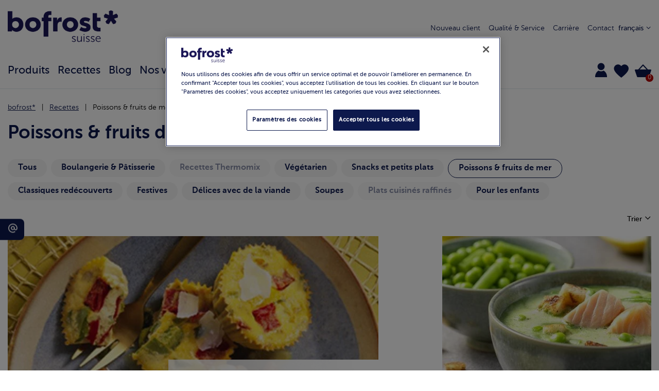

--- FILE ---
content_type: text/html;charset=UTF-8
request_url: https://www.bofrost.ch/fr/recettes/poissons-et-fruits-de-mer/
body_size: 17619
content:
<!DOCTYPE html>
<html lang="fr" data-reject="/on/demandware.store/Sites-bofrost-ch-Site/fr_CH/ConsentTracking-SetSession?consent=false"
data-accept="/on/demandware.store/Sites-bofrost-ch-Site/fr_CH/ConsentTracking-SetSession?consent=true">
<head>



<link rel="preconnect" href="https://cdn.cookielaw.org" />

<meta charset=UTF-8 />

<meta http-equiv="x-ua-compatible" content="ie=edge" />

<meta name="viewport" content="width=device-width, initial-scale=1" />



    <title>
        Poissons &amp; fruits de mer | Bofrost
    </title>


<meta name="description" content="Nous livrons plus de 400 d&eacute;licieuses sp&eacute;cialit&eacute;s surgel&eacute;es gratuitement &agrave; la maison. Date de livraison au choix, conseil personnalis&eacute;, garantie satisfait ou rembours&eacute; - service de personne &agrave; personne: bofrost*" />

<meta name="keywords" content="" />



    
        <meta property="og:image" content="https://www.bofrost.ch/on/demandware.static/Sites-bofrost-ch-Site/-/default/dw37b2c7db/images/bofrostCH_newLogo.png">
    

    
        <meta property="og:type" content="website">
    

    
        <meta property="og:image:width" content="0">
    

    
        <meta name="twitter:card" content="summary">
    

    
        <meta name="twitter:title" content="Poissons &amp; fruits de mer | Bofrost">
    

    
        <meta property="og:site_name" content="bofrost.ch">
    

    
        <meta name="google-site-verification" content="zPhieCjwn4tITJwEp53liD5GLZGnmcNv29VZ-s9zd9M">
    

    
        <meta property="og:title" content="Poissons &amp; fruits de mer | Bofrost">
    

    
        <meta property="og:image:height" content="0">
    

    
        <meta name="twitter:site" content="https://www.bofrost.ch">
    

    
        <meta name="robots" content="INDEX, FOLLOW">
    


<link rel="icon" type="image/png" href="/on/demandware.static/Sites-bofrost-ch-Site/-/default/dwd443e3a5/images/favicons/favicon-196x196.png" sizes="196x196" />
<link rel="icon" type="image/png" href="/on/demandware.static/Sites-bofrost-ch-Site/-/default/dw0e882b74/images/favicons/favicon-96x96.png" sizes="96x96" />
<link rel="icon" type="image/png" href="/on/demandware.static/Sites-bofrost-ch-Site/-/default/dw5938290d/images/favicons/favicon-32x32.png" sizes="32x32" />
<link rel="icon" type="image/png" href="/on/demandware.static/Sites-bofrost-ch-Site/-/default/dw361bbc41/images/favicons/favicon-16x16.png" sizes="16x16" />
<link rel="icon" type="image/png" href="/on/demandware.static/Sites-bofrost-ch-Site/-/default/dwd60fcc76/images/favicons/favicon-128.png" sizes="128x128" />
<link rel="apple-touch-icon" href="/on/demandware.static/Sites-bofrost-ch-Site/-/default/dwa8fe2858/images/favicons/apple-touch-icon.png" sizes="180x180" />



    <link rel="preload" as="image" href="https://www.bofrost.ch/dw/image/v2/BGLH_PRD/on/demandware.static/-/Sites-CH-recipe-catalog/default/dw760ddb7e/images/Omeletten_und_Crevetten.jpg?sw=400&amp;sh=400">

    <link rel="preload" as="image" href="https://www.bofrost.ch/dw/image/v2/BGLH_PRD/on/demandware.static/-/Sites-CH-recipe-catalog/default/dwbe3f762b/images/Suppe_mit_Lachs.jpg?sw=400&amp;sh=400">

    <link rel="preload" as="image" href="https://www.bofrost.ch/dw/image/v2/BGLH_PRD/on/demandware.static/-/Sites-CH-recipe-catalog/default/dw1050f07d/images/ric3_r.jpg?sw=400&amp;sh=400">

    <link rel="preload" as="image" href="https://www.bofrost.ch/dw/image/v2/BGLH_PRD/on/demandware.static/-/Sites-CH-recipe-catalog/default/dw28f1a2d5/images/LachsGrill.jpg.jpg?sw=400&amp;sh=400">



    


    <!-- OptanonConsentNoticeStart -->
    <script async type="text/javascript"
        src="https://cdn.cookielaw.org/consent/8fc505d3-dd54-4048-80c2-46aa73c5647a/OtAutoBlock.js"></script>
    <script async src="https://cdn.cookielaw.org/scripttemplates/otSDKStub.js" data-document-language="true"
        type="text/javascript" charset="UTF-8" data-domain-script="8fc505d3-dd54-4048-80c2-46aa73c5647a"></script>

    <script type="text/javascript">
        var xhr = new XMLHttpRequest();
        
        var doc = document.documentElement;
        var consentURL = doc.dataset.accept;
        var rejectURL = doc.dataset.reject;

        function OptanonWrapper() {
            OneTrust.OnConsentChanged(function(e) {
                if (e.detail.length <= 1) {
                    reject();
                } else {
                    consent();
                }
            });
        }

        function consent() {
            xhr.open('GET', consentURL, true);
            xhr.send(null)
        }

        function reject() {
            xhr.open('GET', rejectURL, true);
            xhr.send(null)
        }
    </script>
    <!-- OptanonConsentNoticeEnd -->





<link rel="preload" href="/on/demandware.static/Sites-bofrost-ch-Site/-/fr_CH/v1768570860609/fonts/MuseoSansCyrl-100.woff2" as="font" type="font/woff2" crossorigin>
<link rel="preload" href="/on/demandware.static/Sites-bofrost-ch-Site/-/fr_CH/v1768570860609/fonts/MuseoSansCyrl-300.woff2" as="font" type="font/woff2" crossorigin>
<link rel="preload" href="/on/demandware.static/Sites-bofrost-ch-Site/-/fr_CH/v1768570860609/fonts/MuseoSansCyrl-500.woff2" as="font" type="font/woff2" crossorigin>
<link rel="preload" href="/on/demandware.static/Sites-bofrost-ch-Site/-/fr_CH/v1768570860609/fonts/MuseoSansCyrl-700.woff2" as="font" type="font/woff2" crossorigin>
<link rel="preload" href="/on/demandware.static/Sites-bofrost-ch-Site/-/fr_CH/v1768570860609/fonts/bofrost-icon.ttf?2367v4" as="font" crossorigin>

<link rel="preload" href="/on/demandware.static/Sites-bofrost-ch-Site/-/fr_CH/v1768570860609/fonts/fontawesome-webfont.woff2?v=4.7.0" type="font/woff2" as="font" crossorigin>

<link rel="preload" href="/on/demandware.static/Sites-bofrost-ch-Site/-/default/dwd5e1b1d7/images/bofrostCH_newLogo.png" as="image" />


<link href="/on/demandware.static/Sites-bofrost-ch-Site/-/fr_CH/v1768570860609/css/bofrost-UI.css" as="style" />
<link rel="stylesheet" href="/on/demandware.static/Sites-bofrost-ch-Site/-/fr_CH/v1768570860609/css/bofrost-UI.css" />

<link rel="preload" href="/on/demandware.static/Sites-bofrost-ch-Site/-/fr_CH/v1768570860609/css/global.css" as="style"
    onload="this.onload=null;this.rel='stylesheet'" />
<noscript>
    <link rel="stylesheet" href="/on/demandware.static/Sites-bofrost-ch-Site/-/fr_CH/v1768570860609/css/bofrost-UI.css" />
    <link rel="stylesheet" href="/on/demandware.static/Sites-bofrost-ch-Site/-/fr_CH/v1768570860609/css/global.css" />
</noscript>


    <link rel="preload" as="style" href="/on/demandware.static/Sites-bofrost-ch-Site/-/fr_CH/v1768570860609/css/pagination.css" onload="this.onload=null;this.rel='stylesheet'"  />
    <noscript>
        <link rel="stylesheet" href="/on/demandware.static/Sites-bofrost-ch-Site/-/fr_CH/v1768570860609/css/pagination.css" /></noscript>





    <!-- Google Tag Manager -->
<script>(function(w,d,s,l,i){w[l]=w[l]||[];w[l].push({'gtm.start':
new Date().getTime(),event:'gtm.js'});var f=d.getElementsByTagName(s)[0],
j=d.createElement(s),dl=l!='dataLayer'?'&l='+l:'';j.async=true;j.src=
'https://www.googletagmanager.com/gtm.js?id='+i+dl;f.parentNode.insertBefore(j,f);
})(window,document,'script','dataLayer','GTM-M5V7B5MX');</script>
<!-- End Google Tag Manager -->



    <!-- Matomo Tag Manager -->
<script>
  var _mtm = window._mtm = window._mtm || [];
  _mtm.push({'mtm.startTime': (new Date().getTime()), 'event': 'mtm.Start'});
  (function() {
    var d=document, g=d.createElement('script'), s=d.getElementsByTagName('script')[0];
    g.async=true; g.src='https://app.friendlyanalytics.ch/js/container_j9W6JOZE.js'; s.parentNode.insertBefore(g,s);
  })();
</script>
<!-- End Matomo Tag Manager -->



    <!-- Meta Pixel Code -->

<script>

!function(f,b,e,v,n,t,s)

{if(f.fbq)return;n=f.fbq=function(){n.callMethod?

n.callMethod.apply(n,arguments):n.queue.push(arguments)};

if(!f._fbq)f._fbq=n;n.push=n;n.loaded=!0;n.version='2.0';

n.queue=[];t=b.createElement(e);t.async=!0;

t.src=v;s=b.getElementsByTagName(e)[0];

s.parentNode.insertBefore(t,s)}(window, document,'script',

'https://connect.facebook.net/en_US/fbevents.js');

fbq('init', '1481042639356671');

fbq('track', 'PageView');

</script>

<noscript><img height="1" width="1" style="display:none"

src="https://www.facebook.com/tr?id=1481042639356671&ev=PageView&noscript=1"

/></noscript>

<!-- End Meta Pixel Code -->












<link rel="alternate" hreflang="x-default" href="https://www.bofrost.ch/de/rezept/fisch-und-meeresfr%C3%BCchte/" />

<link rel="alternate" hreflang="ch-it" href="https://www.bofrost.ch/it/ricette/pesce-e-frutti-di-mare/" />

<link rel="alternate" hreflang="ch-fr" href="https://www.bofrost.ch/fr/recettes/poissons-et-fruits-de-mer/" />




<!-- Marketing Cloud Analytics -->
<script type="text/javascript" async src="//510003537.collect.igodigital.com/collect.min.js"></script>
<!-- End Marketing Cloud Analytics -->




<link rel="canonical" href="https://www.bofrost.ch/fr/recettes/poissons-et-fruits-de-mer/" />

<script type="text/javascript">//<!--
/* <![CDATA[ (head-active_data.js) */
var dw = (window.dw || {});
dw.ac = {
    _analytics: null,
    _events: [],
    _category: "",
    _searchData: "",
    _anact: "",
    _anact_nohit_tag: "",
    _analytics_enabled: "true",
    _timeZone: "Europe/Zurich",
    _capture: function(configs) {
        if (Object.prototype.toString.call(configs) === "[object Array]") {
            configs.forEach(captureObject);
            return;
        }
        dw.ac._events.push(configs);
    },
	capture: function() { 
		dw.ac._capture(arguments);
		// send to CQ as well:
		if (window.CQuotient) {
			window.CQuotient.trackEventsFromAC(arguments);
		}
	},
    EV_PRD_SEARCHHIT: "searchhit",
    EV_PRD_DETAIL: "detail",
    EV_PRD_RECOMMENDATION: "recommendation",
    EV_PRD_SETPRODUCT: "setproduct",
    applyContext: function(context) {
        if (typeof context === "object" && context.hasOwnProperty("category")) {
        	dw.ac._category = context.category;
        }
        if (typeof context === "object" && context.hasOwnProperty("searchData")) {
        	dw.ac._searchData = context.searchData;
        }
    },
    setDWAnalytics: function(analytics) {
        dw.ac._analytics = analytics;
    },
    eventsIsEmpty: function() {
        return 0 == dw.ac._events.length;
    }
};
/* ]]> */
// -->
</script>
<script type="text/javascript">//<!--
/* <![CDATA[ (head-cquotient.js) */
var CQuotient = window.CQuotient = {};
CQuotient.clientId = 'bglh-bofrost-ch';
CQuotient.realm = 'BGLH';
CQuotient.siteId = 'bofrost-ch';
CQuotient.instanceType = 'prd';
CQuotient.locale = 'fr_CH';
CQuotient.fbPixelId = '__UNKNOWN__';
CQuotient.activities = [];
CQuotient.cqcid='';
CQuotient.cquid='';
CQuotient.cqeid='';
CQuotient.cqlid='';
CQuotient.apiHost='api.cquotient.com';
/* Turn this on to test against Staging Einstein */
/* CQuotient.useTest= true; */
CQuotient.useTest = ('true' === 'false');
CQuotient.initFromCookies = function () {
	var ca = document.cookie.split(';');
	for(var i=0;i < ca.length;i++) {
	  var c = ca[i];
	  while (c.charAt(0)==' ') c = c.substring(1,c.length);
	  if (c.indexOf('cqcid=') == 0) {
		CQuotient.cqcid=c.substring('cqcid='.length,c.length);
	  } else if (c.indexOf('cquid=') == 0) {
		  var value = c.substring('cquid='.length,c.length);
		  if (value) {
		  	var split_value = value.split("|", 3);
		  	if (split_value.length > 0) {
			  CQuotient.cquid=split_value[0];
		  	}
		  	if (split_value.length > 1) {
			  CQuotient.cqeid=split_value[1];
		  	}
		  	if (split_value.length > 2) {
			  CQuotient.cqlid=split_value[2];
		  	}
		  }
	  }
	}
}
CQuotient.getCQCookieId = function () {
	if(window.CQuotient.cqcid == '')
		window.CQuotient.initFromCookies();
	return window.CQuotient.cqcid;
};
CQuotient.getCQUserId = function () {
	if(window.CQuotient.cquid == '')
		window.CQuotient.initFromCookies();
	return window.CQuotient.cquid;
};
CQuotient.getCQHashedEmail = function () {
	if(window.CQuotient.cqeid == '')
		window.CQuotient.initFromCookies();
	return window.CQuotient.cqeid;
};
CQuotient.getCQHashedLogin = function () {
	if(window.CQuotient.cqlid == '')
		window.CQuotient.initFromCookies();
	return window.CQuotient.cqlid;
};
CQuotient.trackEventsFromAC = function (/* Object or Array */ events) {
try {
	if (Object.prototype.toString.call(events) === "[object Array]") {
		events.forEach(_trackASingleCQEvent);
	} else {
		CQuotient._trackASingleCQEvent(events);
	}
} catch(err) {}
};
CQuotient._trackASingleCQEvent = function ( /* Object */ event) {
	if (event && event.id) {
		if (event.type === dw.ac.EV_PRD_DETAIL) {
			CQuotient.trackViewProduct( {id:'', alt_id: event.id, type: 'raw_sku'} );
		} // not handling the other dw.ac.* events currently
	}
};
CQuotient.trackViewProduct = function(/* Object */ cqParamData){
	var cq_params = {};
	cq_params.cookieId = CQuotient.getCQCookieId();
	cq_params.userId = CQuotient.getCQUserId();
	cq_params.emailId = CQuotient.getCQHashedEmail();
	cq_params.loginId = CQuotient.getCQHashedLogin();
	cq_params.product = cqParamData.product;
	cq_params.realm = cqParamData.realm;
	cq_params.siteId = cqParamData.siteId;
	cq_params.instanceType = cqParamData.instanceType;
	cq_params.locale = CQuotient.locale;
	
	if(CQuotient.sendActivity) {
		CQuotient.sendActivity(CQuotient.clientId, 'viewProduct', cq_params);
	} else {
		CQuotient.activities.push({activityType: 'viewProduct', parameters: cq_params});
	}
};
/* ]]> */
// -->
</script>


   <script type="application/ld+json">
        {"@context":"http://schema.org/","@type":"ItemList","itemListElement":[{"@type":"ListItem","position":1,"url":"https://www.bofrost.ch/fr/tartelette-a-l%60omelette-aux-poivrons-et-aux-crevettes-en-sauce-aigre-douce-CHR145.html"},{"@type":"ListItem","position":2,"url":"https://www.bofrost.ch/fr/soupe-a-l%60ail-des-ours-et-au-saumon-CHR141.html"},{"@type":"ListItem","position":3,"url":"https://www.bofrost.ch/fr/saumon-enrobe-de-lard-sur-un-lit-de-choux-de-bruxelles-CHR281.html"},{"@type":"ListItem","position":4,"url":"https://www.bofrost.ch/fr/paquets-de-saumon-et-de-legumes-grilles-CHR201.html"}]}
    </script>


</head>
<body>

<!-- Google Tag Manager (noscript) -->
<noscript><iframe src="https://www.googletagmanager.com/ns.html?id=GTM-M5V7B5MX"
height="0" width="0" style="display:none;visibility:hidden"></iframe></noscript>
<!-- End Google Tag Manager (noscript) -->


<div class="matomoEnabled">
<div class="null null null null"></div>
</div>


<div class="page " data-action="Search-Show" data-querystring="cgid=R3_pesce-e-frutti-di-mare">









<header id="header" class="header bg-white fixed-top border-bottom border-color-grey4 ">
    <div class="container p-0 full-height">
        <div class="d-flex full-width full-height flex-flow-row-wrap pt-3-md py-0 justify-content-between align-items-center">
            <div class="col-xl-4 col-lg-2 col-md-3 col-6">
                <button
                        class="js-navbar-toggler cl-blue icons icon-navigation-drawer-1 size-large d-none-md mr-2 pointer"
                        type="button" aria-controls="sg-navbar-collapse" aria-expanded="false"
                        aria-label="Toggle navigation">
                </button>
                <a href="/fr/" class="d-inline-block" title="bofrost*">
    <img class="h-6-lg h-4 m-0" src="/on/demandware.static/Sites-bofrost-ch-Site/-/default/dwd5e1b1d7/images/bofrostCH_newLogo.png"
        alt="Accueil" />
</a>

            </div>
            <div class="justify-content-center align-items-center col-lg-3 col-3 js-hamburger-menu hamburger pointer">
                <div class="hamburger-menu"></div>
                <span class="label">Menu</span>
            </div>
            <div class="col-xl-5 col-lg-7 header-navi d-flex-md d-none">
                
    
    
            <div class="content-asset">
                <!-- dwMarker="content" dwContentID="cd4e575f53ff207a7fd8ef48a9" -->
                <div class="navi-elem">
<a href="https://www.bofrost.ch/fr/new_client.html" class="text"> Nouveau client</a>

</div>
<div class="navi-elem">
<a href="https://www.bofrost.ch/fr/our_services.html" class="text">Qualité & Service</a>

</div>
<div class="navi-elem"> <a class="text" href="https://www.bofrost.ch/fr/job.html">Carrière</a>

</div>
<div class="navi-elem"> <a href="https://www.bofrost.ch/fr/contatti-ch.html" class="text" class="text"> Contact</a>

</div>
            </div> <!-- End content-asset -->
        </iselse>
    



                
                    

    <div class="dropdown country-selector position-relative text-right ml-2" data-url="/on/demandware.store/Sites-bofrost-ch-Site/fr_CH/Page-SetLocale" tabindex="0">
        <span class="btn dropdown-toggle pointer size-small cl-blue whitespace-nowrap" id="dropdownCountrySelector" data-toggle="dropdown" aria-haspopup="true" aria-expanded="true">
            fran&ccedil;ais
            <i class="icons icon-chevron-down size-tiny text-right"></i>
        </span>
        <div class="dropdown-menu dropdown-country-selector right-0" aria-labelledby="dropdownCountrySelector">
            
                <a class="dropdown-item d-block p-2 whitespace-nowrap bg-grey5-hover" href="/on/demandware.store/Sites-bofrost-ch-Site/fr_CH/Page-SetLocale" data-locale="de_CH"
                    data-currencyCode="CHF">
                    deutsch
                </a>
            
                <a class="dropdown-item d-block p-2 whitespace-nowrap bg-grey5-hover" href="/on/demandware.store/Sites-bofrost-ch-Site/fr_CH/Page-SetLocale" data-locale="it_CH"
                    data-currencyCode="CHF">
                    italiano
                </a>
            
        </div>
    </div>


                
            </div>
            <div class="menu-group js-menu-group py-3 col-lg-12 col-md-8 col-6 align-self-end-md">
                <div class="main-menu js-navbar-toggled row d-flex-md ">
                    <nav class="navbar navbar-expand-md col-12 d-flex">
    <ul class="list-style-none container my-0 mx-auto nav navbar-nav pt-0-md pb-0-md pt-2 pb-2" role="menu">
        
            
                
                    <li class="nav-item dropdown d-flex m-0 pt-0-md pb-0-md pt-2 pb-2 w-auto-md full-width" role="presentation">
                        <a href="/fr/produits/"
                        id="P0_prodotti" class="position-relative nav-link dropdown-toggle upper-link size-regular-lg size-middle pr-3 full-width" role="button"
                        data-toggle="dropdown"
                        aria-haspopup="true" aria-expanded="false" tabindex="0">Produits <i class="icons icon-chevron-right d-none-md position-absolute right-0 absolute-vertical-center"></i></a>
                        
                        <div class="fixed-dropdown dropdown-menu position-fixed bg-white left-0 right-0 py-3 px-0-md px-3 depth-z100-bottom">
    <div class="container">
        <ul class="list-style-none p-0 row mx-n3-md mx-0 full-width h-16-md full-height max-h-25 align-content-start overflow-y-auto flex-flow-column-wrap-md mt-0-md mt-4" role="menu" aria-hidden="true" aria-label="P0_prodotti">
            
                    <li class="dropdown-item col-xl-auto w-1/3-md px-3-md px-0 full-width py-0-md py-2 size-regular-lg size-middle underline-hover bg-grey5-hover" id="C47_angebote" role="presentation">
                        <a href="/fr/search/?cgid=C47_angebote" id="C47_angebote" role="menuitem"
                            class="dropdown-link down-link dropdown-anchor lh-regular" tabindex="-1">Offre</a>
                    </li>
            
                    <li class="dropdown-item col-xl-auto w-1/3-md px-3-md px-0 full-width py-0-md py-2 size-regular-lg size-middle underline-hover bg-grey5-hover" id="C16_snack" role="presentation">
                        <a href="/fr/produits/snacks/" id="C16_snack" role="menuitem"
                            class="dropdown-link down-link dropdown-anchor lh-regular" tabindex="-1">Ap&eacute;ritifs / Snacks</a>
                    </li>
            
                    <li class="dropdown-item col-xl-auto w-1/3-md px-3-md px-0 full-width py-0-md py-2 size-regular-lg size-middle underline-hover bg-grey5-hover" id="C17_pane" role="presentation">
                        <a href="/fr/produits/boulangerie/" id="C17_pane" role="menuitem"
                            class="dropdown-link down-link dropdown-anchor lh-regular" tabindex="-1">Boulangerie</a>
                    </li>
            
                    <li class="dropdown-item col-xl-auto w-1/3-md px-3-md px-0 full-width py-0-md py-2 size-regular-lg size-middle underline-hover bg-grey5-hover" id="C53_bestseller" role="presentation">
                        <a href="/fr/search/?cgid=C53_bestseller" id="C53_bestseller" role="menuitem"
                            class="dropdown-link down-link dropdown-anchor lh-regular" tabindex="-1">Bestseller</a>
                    </li>
            
                    <li class="dropdown-item col-xl-auto w-1/3-md px-3-md px-0 full-width py-0-md py-2 size-regular-lg size-middle underline-hover bg-grey5-hover" id="C19_free" role="presentation">
                        <a href="/fr/produits/bofrostfree/" id="C19_free" role="menuitem"
                            class="dropdown-link down-link dropdown-anchor lh-regular" tabindex="-1">bofrost*free</a>
                    </li>
            
                    <li class="dropdown-item col-xl-auto w-1/3-md px-3-md px-0 full-width py-0-md py-2 size-regular-lg size-middle underline-hover bg-grey5-hover" id="C18_dolci" role="presentation">
                        <a href="/fr/produits/p%C3%A2tisseries-et-desserts/" id="C18_dolci" role="menuitem"
                            class="dropdown-link down-link dropdown-anchor lh-regular" tabindex="-1">P&acirc;tisseries</a>
                    </li>
            
                    <li class="dropdown-item col-xl-auto w-1/3-md px-3-md px-0 full-width py-0-md py-2 size-regular-lg size-middle underline-hover bg-grey5-hover" id="C45_feinkost-und-delikatessen" role="presentation">
                        <a href="/fr/search/?cgid=C45_feinkost-und-delikatessen" id="C45_feinkost-und-delikatessen" role="menuitem"
                            class="dropdown-link down-link dropdown-anchor lh-regular" tabindex="-1">Haute gastronomie</a>
                    </li>
            
                    <li class="dropdown-item col-xl-auto w-1/3-md px-3-md px-0 full-width py-0-md py-2 size-regular-lg size-middle underline-hover bg-grey5-hover" id="C11_pronti" role="presentation">
                        <a href="/fr/produits/plats-prepares-et-soupes/" id="C11_pronti" role="menuitem"
                            class="dropdown-link down-link dropdown-anchor lh-regular" tabindex="-1">Plats pr&eacute;par&eacute;s</a>
                    </li>
            
                    <li class="dropdown-item col-xl-auto w-1/3-md px-3-md px-0 full-width py-0-md py-2 size-regular-lg size-middle underline-hover bg-grey5-hover" id="C4_pesce" role="presentation">
                        <a href="/fr/produits/poissons/" id="C4_pesce" role="menuitem"
                            class="dropdown-link down-link dropdown-anchor lh-regular" tabindex="-1">Poissons</a>
                    </li>
            
                    <li class="dropdown-item col-xl-auto w-1/3-md px-3-md px-0 full-width py-0-md py-2 size-regular-lg size-middle underline-hover bg-grey5-hover" id="C7_carne" role="presentation">
                        <a href="/fr/produits/viandes/" id="C7_carne" role="menuitem"
                            class="dropdown-link down-link dropdown-anchor lh-regular" tabindex="-1">Viandes</a>
                    </li>
            
                    <li class="dropdown-item col-xl-auto w-1/3-md px-3-md px-0 full-width py-0-md py-2 size-regular-lg size-middle underline-hover bg-grey5-hover" id="C29_freschi" role="presentation">
                        <a href="/fr/produits/produist-frais/" id="C29_freschi" role="menuitem"
                            class="dropdown-link down-link dropdown-anchor lh-regular" tabindex="-1">Produits frais</a>
                    </li>
            
                    <li class="dropdown-item col-xl-auto w-1/3-md px-3-md px-0 full-width py-0-md py-2 size-regular-lg size-middle underline-hover bg-grey5-hover" id="C27_frutta" role="presentation">
                        <a href="/fr/produits/fruits/" id="C27_frutta" role="menuitem"
                            class="dropdown-link down-link dropdown-anchor lh-regular" tabindex="-1">Fruits</a>
                    </li>
            
                    <li class="dropdown-item col-xl-auto w-1/3-md px-3-md px-0 full-width py-0-md py-2 size-regular-lg size-middle underline-hover bg-grey5-hover" id="C3_verdura" role="presentation">
                        <a href="/fr/produits/legumes/" id="C3_verdura" role="menuitem"
                            class="dropdown-link down-link dropdown-anchor lh-regular" tabindex="-1">L&eacute;gumes</a>
                    </li>
            
                    <li class="dropdown-item col-xl-auto w-1/3-md px-3-md px-0 full-width py-0-md py-2 size-regular-lg size-middle underline-hover bg-grey5-hover" id="C2_gelato" role="presentation">
                        <a href="/fr/produits/glaces/" id="C2_gelato" role="menuitem"
                            class="dropdown-link down-link dropdown-anchor lh-regular" tabindex="-1">Glaces</a>
                    </li>
            
                    <li class="dropdown-item col-xl-auto w-1/3-md px-3-md px-0 full-width py-0-md py-2 size-regular-lg size-middle underline-hover bg-grey5-hover" id="C21_caffe" role="presentation">
                        <a href="/fr/produits/cafe/" id="C21_caffe" role="menuitem"
                            class="dropdown-link down-link dropdown-anchor lh-regular" tabindex="-1">Caf&eacute;</a>
                    </li>
            
                    <li class="dropdown-item col-xl-auto w-1/3-md px-3-md px-0 full-width py-0-md py-2 size-regular-lg size-middle underline-hover bg-grey5-hover" id="C10_patate" role="presentation">
                        <a href="/fr/produits/pommes-de-terre/" id="C10_patate" role="menuitem"
                            class="dropdown-link down-link dropdown-anchor lh-regular" tabindex="-1">Pommes de terre</a>
                    </li>
            
                    <li class="dropdown-item col-xl-auto w-1/3-md px-3-md px-0 full-width py-0-md py-2 size-regular-lg size-middle underline-hover bg-grey5-hover" id="C12_internaz" role="presentation">
                        <a href="/fr/produits/cuisine-internationales/" id="C12_internaz" role="menuitem"
                            class="dropdown-link down-link dropdown-anchor lh-regular" tabindex="-1">Cuisine du monde</a>
                    </li>
            
                    <li class="dropdown-item col-xl-auto w-1/3-md px-3-md px-0 full-width py-0-md py-2 size-regular-lg size-middle underline-hover bg-grey5-hover" id="C1_novita" role="presentation">
                        <a href="/fr/produits/nouveautes/" id="C1_novita" role="menuitem"
                            class="dropdown-link down-link dropdown-anchor lh-regular" tabindex="-1">Nouveaut&eacute;s</a>
                    </li>
            
                    <li class="dropdown-item col-xl-auto w-1/3-md px-3-md px-0 full-width py-0-md py-2 size-regular-lg size-middle underline-hover bg-grey5-hover" id="C46_non-food" role="presentation">
                        <a href="/fr/search/?cgid=C46_non-food" id="C46_non-food" role="menuitem"
                            class="dropdown-link down-link dropdown-anchor lh-regular" tabindex="-1">Non-Food</a>
                    </li>
            
                    <li class="dropdown-item col-xl-auto w-1/3-md px-3-md px-0 full-width py-0-md py-2 size-regular-lg size-middle underline-hover bg-grey5-hover" id="C13_pizza" role="presentation">
                        <a href="/fr/produits/pizzas/" id="C13_pizza" role="menuitem"
                            class="dropdown-link down-link dropdown-anchor lh-regular" tabindex="-1">Pizzas</a>
                    </li>
            
                    <li class="dropdown-item col-xl-auto w-1/3-md px-3-md px-0 full-width py-0-md py-2 size-regular-lg size-middle underline-hover bg-grey5-hover" id="C6_pollo" role="presentation">
                        <a href="/fr/produits/volailles/" id="C6_pollo" role="menuitem"
                            class="dropdown-link down-link dropdown-anchor lh-regular" tabindex="-1">Volailles</a>
                    </li>
            
                    <li class="dropdown-item col-xl-auto w-1/3-md px-3-md px-0 full-width py-0-md py-2 size-regular-lg size-middle underline-hover bg-grey5-hover" id="C49_sale" role="presentation">
                        <a href="/fr/search/?cgid=C49_sale" id="C49_sale" role="menuitem"
                            class="dropdown-link down-link dropdown-anchor lh-regular" tabindex="-1">Sale</a>
                    </li>
            
                    <li class="dropdown-item col-xl-auto w-1/3-md px-3-md px-0 full-width py-0-md py-2 size-regular-lg size-middle underline-hover bg-grey5-hover" id="C42_veggie" role="presentation">
                        <a href="/fr/search/?cgid=C42_veggie" id="C42_veggie" role="menuitem"
                            class="dropdown-link down-link dropdown-anchor lh-regular" tabindex="-1">V&eacute;g&eacute;tarien et v&eacute;g&eacute;talien</a>
                    </li>
            
                    <li class="dropdown-item col-xl-auto w-1/3-md px-3-md px-0 full-width py-0-md py-2 size-regular-lg size-middle underline-hover bg-grey5-hover" id="C23_vino" role="presentation">
                        <a href="/fr/produits/vins-et-huiles/" id="C23_vino" role="menuitem"
                            class="dropdown-link down-link dropdown-anchor lh-regular" tabindex="-1">Vins et bi&egrave;res</a>
                    </li>
            
                    <li class="dropdown-item col-xl-auto w-1/3-md px-3-md px-0 full-width py-0-md py-2 size-regular-lg size-middle underline-hover bg-grey5-hover" id="products-of-the-month" role="presentation">
                        <a href="/fr/search/?cgid=products-of-the-month" id="products-of-the-month" role="menuitem"
                            class="dropdown-link down-link dropdown-anchor lh-regular" tabindex="-1">Promotions et produits du mois</a>
                    </li>
            
        </ul>
    </div>
</div>

                    </li>
                
            
                
                    <li class="nav-item dropdown d-flex m-0 pt-0-md pb-0-md pt-2 pb-2 w-auto-md full-width" role="presentation">
                        <a href="/fr/recettes/"
                        id="R0_ricette" class="position-relative nav-link dropdown-toggle upper-link size-regular-lg size-middle pr-3 full-width" role="button"
                        data-toggle="dropdown"
                        aria-haspopup="true" aria-expanded="false" tabindex="0">Recettes <i class="icons icon-chevron-right d-none-md position-absolute right-0 absolute-vertical-center"></i></a>
                        
                        <div class="fixed-dropdown dropdown-menu position-fixed bg-white left-0 right-0 py-3 px-0-md px-3 depth-z100-bottom">
    <div class="container">
        <ul class="list-style-none p-0 row mx-n3-md mx-0 full-width h-16-md full-height max-h-25 align-content-start overflow-y-auto flex-flow-column-wrap-md mt-0-md mt-4" role="menu" aria-hidden="true" aria-label="R0_ricette">
            
                    <li class="dropdown-item col-xl-auto w-1/3-md px-3-md px-0 full-width py-0-md py-2 size-regular-lg size-middle underline-hover bg-grey5-hover" id="R10_dolci" role="presentation">
                        <a href="/fr/recettes/boulangerie-et-p%C3%A2tisserie/" id="R10_dolci" role="menuitem"
                            class="dropdown-link down-link dropdown-anchor lh-regular" tabindex="-1">Boulangerie &amp; P&acirc;tisserie</a>
                    </li>
            
                    <li class="dropdown-item col-xl-auto w-1/3-md px-3-md px-0 full-width py-0-md py-2 size-regular-lg size-middle underline-hover bg-grey5-hover" id="R12_vegetariano" role="presentation">
                        <a href="/fr/recettes/vegetarien/" id="R12_vegetariano" role="menuitem"
                            class="dropdown-link down-link dropdown-anchor lh-regular" tabindex="-1">V&eacute;g&eacute;tarien</a>
                    </li>
            
                    <li class="dropdown-item col-xl-auto w-1/3-md px-3-md px-0 full-width py-0-md py-2 size-regular-lg size-middle underline-hover bg-grey5-hover" id="R2_snack-e-piccoli-piatti" role="presentation">
                        <a href="/fr/recettes/snacks-et-petits-plats/" id="R2_snack-e-piccoli-piatti" role="menuitem"
                            class="dropdown-link down-link dropdown-anchor lh-regular" tabindex="-1">Snacks et petits plats</a>
                    </li>
            
                    <li class="dropdown-item col-xl-auto w-1/3-md px-3-md px-0 full-width py-0-md py-2 size-regular-lg size-middle underline-hover bg-grey5-hover" id="R3_pesce-e-frutti-di-mare" role="presentation">
                        <a href="/fr/recettes/poissons-et-fruits-de-mer/" id="R3_pesce-e-frutti-di-mare" role="menuitem"
                            class="dropdown-link down-link dropdown-anchor lh-regular" tabindex="-1">Poissons &amp; fruits de mer</a>
                    </li>
            
                    <li class="dropdown-item col-xl-auto w-1/3-md px-3-md px-0 full-width py-0-md py-2 size-regular-lg size-middle underline-hover bg-grey5-hover" id="R4_classici-riscoperti" role="presentation">
                        <a href="/fr/recettes/classiques-redecouverts/" id="R4_classici-riscoperti" role="menuitem"
                            class="dropdown-link down-link dropdown-anchor lh-regular" tabindex="-1">Classiques red&eacute;couverts</a>
                    </li>
            
                    <li class="dropdown-item col-xl-auto w-1/3-md px-3-md px-0 full-width py-0-md py-2 size-regular-lg size-middle underline-hover bg-grey5-hover" id="R5_piatti-festivi" role="presentation">
                        <a href="/fr/recettes/festives/" id="R5_piatti-festivi" role="menuitem"
                            class="dropdown-link down-link dropdown-anchor lh-regular" tabindex="-1">Festives</a>
                    </li>
            
                    <li class="dropdown-item col-xl-auto w-1/3-md px-3-md px-0 full-width py-0-md py-2 size-regular-lg size-middle underline-hover bg-grey5-hover" id="R6_prelibatezze-con-carne" role="presentation">
                        <a href="/fr/recettes/delices-avec-de-la-viande/" id="R6_prelibatezze-con-carne" role="menuitem"
                            class="dropdown-link down-link dropdown-anchor lh-regular" tabindex="-1">D&eacute;lices avec de la viande</a>
                    </li>
            
                    <li class="dropdown-item col-xl-auto w-1/3-md px-3-md px-0 full-width py-0-md py-2 size-regular-lg size-middle underline-hover bg-grey5-hover" id="R7_zuppe-" role="presentation">
                        <a href="/fr/recettes/soupes/" id="R7_zuppe-" role="menuitem"
                            class="dropdown-link down-link dropdown-anchor lh-regular" tabindex="-1">Soupes</a>
                    </li>
            
                    <li class="dropdown-item col-xl-auto w-1/3-md px-3-md px-0 full-width py-0-md py-2 size-regular-lg size-middle underline-hover bg-grey5-hover" id="R9_per-i-bambini" role="presentation">
                        <a href="/fr/recettes/pour-les-enfants/" id="R9_per-i-bambini" role="menuitem"
                            class="dropdown-link down-link dropdown-anchor lh-regular" tabindex="-1">Pour les enfants</a>
                    </li>
            
        </ul>
    </div>
</div>

                    </li>
                
            
                
                    <li class="nav-item dropdown d-flex m-0 pt-0-md pb-0-md pt-2 pb-2 w-auto-md full-width" role="presentation">
                        <a href="/fr/blog/"
                        id="2_Blog" class="position-relative nav-link dropdown-toggle upper-link size-regular-lg size-middle pr-3 full-width" role="button"
                        data-toggle="dropdown"
                        aria-haspopup="true" aria-expanded="false" tabindex="0">Blog <i class="icons icon-chevron-right d-none-md position-absolute right-0 absolute-vertical-center"></i></a>
                        
                        <div class="fixed-dropdown dropdown-menu position-fixed bg-white left-0 right-0 py-3 px-0-md px-3 depth-z100-bottom">
    <div class="container">
        <ul class="list-style-none p-0 row mx-n3-md mx-0 full-width h-16-md full-height max-h-25 align-content-start overflow-y-auto flex-flow-column-wrap-md mt-0-md mt-4" role="menu" aria-hidden="true" aria-label="2_Blog">
            
                    <li class="dropdown-item col-xl-auto w-1/3-md px-3-md px-0 full-width py-0-md py-2 size-regular-lg size-middle underline-hover bg-grey5-hover" id="Lifestyle" role="presentation">
                        <a href="/fr/blog-lifestyle/" id="Lifestyle" role="menuitem"
                            class="dropdown-link down-link dropdown-anchor lh-regular" tabindex="-1">Lifestyle</a>
                    </li>
            
                    <li class="dropdown-item col-xl-auto w-1/3-md px-3-md px-0 full-width py-0-md py-2 size-regular-lg size-middle underline-hover bg-grey5-hover" id="Suggestion" role="presentation">
                        <a href="/fr/blog-consultatif/" id="Suggestion" role="menuitem"
                            class="dropdown-link down-link dropdown-anchor lh-regular" tabindex="-1">Consultatif</a>
                    </li>
            
        </ul>
    </div>
</div>

                    </li>
                
            
                
                    <li class="nav-item pt-0-md pb-0-md pt-2 pb-2 w-auto-md full-width" role="presentation">
                        <a href="https://www.bofrost.ch/fr/our_services.html"
                        id="3_Valori" class="nav-link size-regular-lg size-middle pr-3 full-width whitespace-nowrap" role="link"
                        tabindex="0">Nos valeurs</a>
                    </li>
                
            
                
                    <li class="nav-item dropdown d-flex m-0 pt-0-md pb-0-md pt-2 pb-2 w-auto-md full-width" role="presentation">
                        <a href="https://www.bofrost.ch/fr/infodownload.html"
                        id="4_InfoCataloghi" class="position-relative nav-link dropdown-toggle upper-link size-regular-lg size-middle pr-3 full-width" role="button"
                        data-toggle="dropdown"
                        aria-haspopup="true" aria-expanded="false" tabindex="0">Infos &amp; catalogues <i class="icons icon-chevron-right d-none-md position-absolute right-0 absolute-vertical-center"></i></a>
                        
                        <div class="fixed-dropdown dropdown-menu position-fixed bg-white left-0 right-0 py-3 px-0-md px-3 depth-z100-bottom">
    <div class="container">
        <ul class="list-style-none p-0 row mx-n3-md mx-0 full-width h-16-md full-height max-h-25 align-content-start overflow-y-auto flex-flow-column-wrap-md mt-0-md mt-4" role="menu" aria-hidden="true" aria-label="4_InfoCataloghi">
            
                    <li class="dropdown-item col-xl-auto w-1/3-md px-3-md px-0 full-width py-0-md py-2 size-regular-lg size-middle underline-hover bg-grey5-hover" id="0_Cataloghi" role="presentation">
                        <a href="https://www.bofrost.ch/fr/infodownload.html" id="0_Cataloghi" role="menuitem"
                            class="dropdown-link down-link dropdown-anchor lh-regular" tabindex="-1">Catalogues</a>
                    </li>
            
                    <li class="dropdown-item col-xl-auto w-1/3-md px-3-md px-0 full-width py-0-md py-2 size-regular-lg size-middle underline-hover bg-grey5-hover" id="1_Newsletter" role="presentation">
                        <a href="https://www.bofrost.ch/fr/newsletter_ch.html" id="1_Newsletter" role="menuitem"
                            class="dropdown-link down-link dropdown-anchor lh-regular" tabindex="-1">Bulletin d'information</a>
                    </li>
            
                    <li class="dropdown-item col-xl-auto w-1/3-md px-3-md px-0 full-width py-0-md py-2 size-regular-lg size-middle underline-hover bg-grey5-hover" id="2_DomandeRisposte" role="presentation">
                        <a href="https://www.bofrost.ch/fr/service.html" id="2_DomandeRisposte" role="menuitem"
                            class="dropdown-link down-link dropdown-anchor lh-regular" tabindex="-1">Questions &amp; r&eacute;ponses</a>
                    </li>
            
                    <li class="dropdown-item col-xl-auto w-1/3-md px-3-md px-0 full-width py-0-md py-2 size-regular-lg size-middle underline-hover bg-grey5-hover" id="3_InformazioniNutrizionali" role="presentation">
                        <a href="https://www.bofrost.ch/fr/nutritional_information.html" id="3_InformazioniNutrizionali" role="menuitem"
                            class="dropdown-link down-link dropdown-anchor lh-regular" tabindex="-1">Informations nutritionnelles</a>
                    </li>
            
                    <li class="dropdown-item col-xl-auto w-1/3-md px-3-md px-0 full-width py-0-md py-2 size-regular-lg size-middle underline-hover bg-grey5-hover" id="5_Job" role="presentation">
                        <a href="https://www.bofrost.ch/fr/job.html" id="5_Job" role="menuitem"
                            class="dropdown-link down-link dropdown-anchor lh-regular" tabindex="-1">Travailler chez nous</a>
                    </li>
            
                    <li class="dropdown-item col-xl-auto w-1/3-md px-3-md px-0 full-width py-0-md py-2 size-regular-lg size-middle underline-hover bg-grey5-hover" id="6_Contatti" role="presentation">
                        <a href="https://www.bofrost.ch/fr/contatti-ch.html" id="6_Contatti" role="menuitem"
                            class="dropdown-link down-link dropdown-anchor lh-regular" tabindex="-1">Contact</a>
                    </li>
            
        </ul>
    </div>
</div>

                    </li>
                
            
        
        
    <li class="pb-2 pt-3 nav-item icons icon-profile d-none-md size-regular before-vertical-middle cl-blue" role="menuitem">
        <a href="https://www.bofrost.ch/fr/login/" class="family-regular size-regular" data-toggle="modal" data-target="#modalLogin">
           Connexion
        </a>
    </li>
    

        
    <li class="menu-item d-none-md " data-url="/on/demandware.store/Sites-bofrost-ch-Site/fr_CH/Page-SetLocale">
        <div class="dropdown country-selector position-relative mt-3">
            <span class="btn dropdown-toggle size-small cl-blue whitespace-nowrap" id="dropdownCountrySelector"
                data-toggle="dropdown" aria-haspopup="true" aria-expanded="false">
                fran&ccedil;ais
                <i class="icons icon-chevron-down size-tiny text-right"></i>
            </span>
            <div class="dropdown-menu dropdown-country-selector left-0" aria-labelledby="dropdownCountrySelector">
                
                    <a class="dropdown-item d-block p-2 whitespace-nowrap" href="#"
                        data-locale="de_CH" data-currencyCode="CHF"
                        <i class="flag-icon flag-icon-ch"></i>
                        Deutsch
                    </a>
                
                    <a class="dropdown-item d-block p-2 whitespace-nowrap" href="#"
                        data-locale="it_CH" data-currencyCode="CHF"
                        <i class="flag-icon flag-icon-ch"></i>
                        italiano
                    </a>
                
            </div>
        </div>
    </li>


    </ul>
    <div class="d-flex-md d-none justify-content-center align-items-center search-component">
        <form class="search-products-form full-width" role="search" action="/fr/search/" method="get"
    name="simpleSearch">
    <button type="button" name="search-button" class="search-lens menu icon-font icon-search size-large-lg size-regular cl-blue pointer"
        aria-label="Submit search keywords">
    </button>

    <input class="search-products-input form-control js-search-field no-border h-4 size-regular-lg size-medium pl-3 pr-3" type="text" name="q" value=""
        placeholder="Recherche un produit / num&eacute;ro d'article" role="combobox"
        aria-describedby="search-assistive-text" aria-haspopup="listbox" aria-owns="search-results"
        aria-expanded="false" aria-autocomplete="list" aria-activedescendant="" aria-controls="search-results"
        aria-label="Enter Keyword or Item No." autocomplete="off" />

    <button type="button" name="reset-button" class="reset js-reset-button icon-font icon-close size-large-lg size-medium position-fixed cl-blue pointer right-0 mr-4"
        aria-label="Clear search keywords">
    </button>

    <div class="suggestions-wrapper position-relative" data-url="/on/demandware.store/Sites-bofrost-ch-Site/fr_CH/SearchServices-GetSuggestions?q="></div>
    <input type="hidden" value="fr_CH" name="lang" />
</form>
    </div>
</nav>

                </div>
                <div class="menu-group-right d-flex justify-content-end align-items-center" data-loginopenmodal="false">
                    <span class="d-none-md search-lens-mobile menu icons icon-search size-large cl-blue pointer">
                    </span>

                    <span>
                        



                    </span>

                    <span class="show-md d-none">
                        


    <div class="user">
        <button type="button" class="account icons icon-profile cl-blue size-big-lg size-large pointer" id="loginModalButton"
            data-toggle="modal" data-target="#modalLogin"
            aria-label="Connectez-vous &agrave; votre compte">
        </button>
    </div>


                    </span>

                    <a class="wishlist icons icon-heart cl-blue size-big-lg size-large"
                       href="https://www.bofrost.ch/fr/user-wishlist/"
                       aria-label="Favoris" role="button">
                    </a>

                    <div class="js-minicart" data-action-url="/on/demandware.store/Sites-bofrost-ch-Site/fr_CH/Cart-MiniCartShow">
                        












































<div class="minicart-total position-relative">
    <div class="dropdown user-selector dropleft" tabindex="0">
        <span class="dropdown-user dropdown-toggle" id="dropdownCart" data-toggle="dropdown" aria-haspopup="true" aria-expanded="false">
    <a class="js-minicart-icon icons icon-shopping-cart-2 size-big-lg size-large position-relative d-block"
       href="https://www.bofrost.ch/fr/cart/"
       title="Cart 0 Items"
       aria-label="Cart 0 Items"
       aria-haspopup="true">
        <span class="js-minicart-quantity badge-medium-md badge-small">
            0
        </span>
    </a>
</span>

        <div class="dropdown-menu dropdown-standard-right scrollMinicart js-minicart-content" aria-labelledby="dropdownCart">
            <div class="js-minicart-products d-flex justify-content-center w-23" role="menu"
                aria-label="Navigation de mon compte" aria-hidden="true">
                <div class="js-containerProductMiniCart full-width">
                        












































        <div class="emptyCart text-center size-small family-light mb-2">
    Vous n'avez aucun produit dans votre panier
</div>
<div class="d-flex justify-content-around">
    <a href="/fr/cart/" class="bofrost-button">Allez au panier</a>
</div>

    </iselse>

                </div>
            </div>
        </div>
    </div>
</div>
<div class="cart-json hidden" data-cart="{&quot;itemsquantities&quot;:[]}">
    <!--empty-->
</div>

                    </div>
                </div>
            </div>
        </div>
    </div>

    <div class="d-none js-search-mobile bg-white depth-z100-bottom">
        <form class="search-products-form py-3 px-0 container bg-white position-relative" role="search" action="/fr/search/" method="get" name="simpleSearchMobile">

    <input class="search-products-input form-control js-search-field no-border h-4 size-regular-lg size-medium pr-6" type="text" name="q" value=""
        placeholder="Recherche un produit / num&eacute;ro d'article" role="combobox"
        aria-describedby="search-assistive-text" aria-haspopup="listbox" aria-owns="search-results"
        aria-expanded="false" aria-autocomplete="list" aria-activedescendant="" aria-controls="search-results"
        aria-label="Enter Keyword or Item No." autocomplete="off" />

    <button type="button" name="reset-button" class="reset js-reset-button mr-3 icon-font icon-close size-large-lg size-medium position-absolute right-0 cl-blue pointer"
        aria-label="Clear search keywords">
    </button>

    <div class="suggestions-wrapper position-relative" data-url="/on/demandware.store/Sites-bofrost-ch-Site/fr_CH/SearchServices-GetSuggestions?q="></div>
    <input type="hidden" value="fr_CH" name="lang" />
</form>
    </div>

    
</header>
<div class="modal fade scroll" id="modalLogin" tabindex="-1" role="dialog" aria-labelledby="modalLoginLabel" aria-hidden="true" data-error="Cette op&eacute;ration ne peut pas &ecirc;tre termin&eacute;e. Veuillez r&eacute;essayer plus tard.">
    <div class="modal-dialog" role="document">
        <div class="modal-content overflow-hidden">
            <div class="modal-header">
                <button type="button" class="close icon-close icons pointer" data-dismiss="modal" aria-label="Close"></button>
                <div class="bofrost-title-large text-center" id="modalLoginLabel">Connexion</div>
            </div>
            <div class="modal-body p-0">
                <p class="bofrost-paragraph cl-blue text-center family-light ml-4 mr-4">Indiquez votre e-mail et votre mot de passe pour vous connecter &agrave; Mon compte.</p>
                <div class="account-login-form">
    <div class="login-form p-4">
        <div class="loginContainer">
    <form action="/on/demandware.store/Sites-bofrost-ch-Site/fr_CH/Account-Login" class="d-flex flex-wrap js-login" method="POST" name="login-form">
    <div class="form-group full-width required">
        <input type="email" required aria-required="true" class="form-control required" aria-describedby="form-email-error" name="loginEmail" placeholder="E-Mail" />
        <div class="invalid-feedback" id="form-email-error"></div>
    </div>

    <div class="form-group full-width required">
        <input type="password" required aria-required="true"
            class="inputLogin form-control js-form-password required" aria-describedby="form-password-error"
            name="loginPassword" placeholder="Mot de passe" autocomplete="on" />
        <span class="eyePassword pointer js-eyePasswordNotShow">
            <i class="fa fa-eye-slash " aria-hidden="true" style="font-size: 1.3em"></i>
        </span>
        <span class="eyePassword pointer d-none js-eyePasswordShow">
            <i class="fa fa-eye" aria-hidden="true" style="font-size: 1.3em"></i>
        </span>
        <div class="invalid-feedback" id="form-password-error"></div>
    </div>

    <div class="form-group full-width remember-me">
        <input type="checkbox" class="custom-control-input" id="rememberMeModal" name="loginRememberMe" value="true"
             />
        <label for="rememberMeModal">
            Rester inscrit
        </label>
    </div>

    
    <input type="hidden" name="csrf_token" value="mYCVyDEdKUAvVtrDPC41XFAhPaOe6DYBlNByuiQvFlGJBZ06gA9gVACBrksIxedmaRMeA2S2YfS2s3bFOppHXZmNzWT6A1CyNLhoIgQG8NF4KaFq2xhhF5q-vysAneR6Ii-CT-a0oxOqKxPCP6g4MRocV3GDRnT5uLzcb3pY6XQ_Z-LC37s=" />
    <div class="form-group d-flex full-width justify-content-center m-0">
        <button type="submit" class="bofrost-button">CONNEXION</button>
    </div>
</form>

</div>


        <div class="js-reset-modal-password d-none">
    <div class="js-response-reset-modal-password d-none family-light text-center cl-blue mb-2 px-2"></div>
    <form class="reset-password-form-modal flex-wrap justify-content-center" action="/on/demandware.store/Sites-bofrost-ch-Site/fr_CH/Account-PasswordResetDialogForm" method="POST"
    name="email-form" id="email-form">
    <div class="form-group full-width required">
        <input type="email" class="form-control inputLogin" name="loginEmail" aria-describedby="emailHelp"
            placeholder="Courriel" />
        <div class="invalid-feedback"></div>
    </div>
    <div class="send-email-btn full-width form-group d-flex justify-content-center mb-3">
        <button type="submit" class="bofrost-button pointer loginModalButton">
            R&eacute;initialiser le mot de passe
        </button>
    </div>

    <a href="#" class="js-login-modal text-center mt-2 d-block family-light size-small">
        Connexion
    </a>
</form>

</div>


        <div class="modal fade" id="requestPasswordResetModal" tabindex="-1" role="dialog" aria-labelledby="requestPasswordResetModal">
    <div class="modal-dialog" role="document">
        <div class="modal-content">
            <div class="modal-header">
                <h2 class="modal-title request-password-title">Mot de passe oubli&eacute;</h2>
                <button type="button" class="close" data-dismiss="modal" aria-label="Close"><span aria-hidden="true">&times;</span></button>
            </div>

            <div class="modal-body">
                <form class="d-flex flex-column text-center reset-password-form" action="/on/demandware.store/Sites-bofrost-ch-Site/fr_CH/Account-PasswordResetDialogForm?mobile=" method="POST" name="email-form" id="email-form">
    <div class="request-password-body">
        <div class="form-group required">
            <input
                id="reset-password-email"
                type="email"
                class="form-control w-18"
                name="loginEmail"
                aria-describedby="emailHelp"
                placeholder="E-Mail">
            <div class="invalid-feedback"></div>
        </div>
    </div>
    <div class="row-1 u-align-center send-email-btn">
        <div class="modulo-control">
            <button
                    type="submit"
                    id="submitEmailButton"
                    class="save-changes bofrost-button">
                Envoyer
            </button>
        </div>
    </div>
</form>
            </div>
        </div>
    </div>
</div>

    </div>
    <div class="forgot-password pt-0 p-4 text-center">
    <a href="#" class="family-light size-small js-password-reset"
       title="mot de passe oubli&eacute;?" style="cursor: pointer;">
        Mot de passe oubli&eacute; ?
    </a>
</div>

    <div class="bg-grey11 full-width p-4 text-center">
        <div class="bofrost-title-medium mb-4">Nouveau chez bofrost* ?</div>
        <a href="https://www.bofrost.ch/fr/register/"
            class="bofrost-button-secondary registrationModalButton">Inscrivez-vous maintenant !</a>
    </div>
</div>

            </div>
        </div>
    </div>
</div>



<div id="activePromotionModal" class="modal" tabindex="-1" aria-modal="true" role="dialog">
    <div class="modal-dialog modal-dialog-centered" role="document">
        <div class="modal-content">
            <div class="modal-header">
                <button type="button" class="close pull-right" data-dismiss="modal">
                    <span aria-hidden="true">&times;</span>
                    <span class="sr-only"> </span>
                </button>
            </div>
            <div class="modal-body pt-0 text-center">
                <div class="description-promotion pb-4"></div>
                <div class="px-5">
                    
                </div>

            </div>
            <div class="modal-footer flex-column mx-5 mx-8-md">
                <a class="bofrost-button text-center d-block mb-4 back-to-shop"
   href="javascript:void(0)">
    D&eacute;couvrir
</a>
<button class="bofrost-button-secondary d-block full-width" data-dismiss="modal">
    Continuer vos achats
</button>

            </div>
        </div>
    </div>
</div>


<div role="main" id="maincontent">

    

    



<div class="container search-results py-4 js-search-results" data-action-ajax="https://www.bofrost.ch/on/demandware.store/Sites-bofrost-ch-Site/fr_CH/Search-ShowAjax" data-params-ajax="cgid=R3_pesce-e-frutti-di-mare">
    <!-- Breadcrumbs -->
    <div class="breadcrumbs col p-0 mt-n2">
        <ul class="list-style-none px-0 mx-0 breadcrumb-list">
    
        <li>
            
                    <a class="text-underline" href="https://www.bofrost.ch/fr/">bofrost*</a>
                </iselse>
            
        </li>
    
        <li>
            
                    <a class="text-underline" href="https://www.bofrost.ch/fr/recettes/">Recettes</a>
                </iselse>
            
        </li>
    
        <li>
            
                Poissons &amp; fruits de mer
                
        </li>
    
</ul>

    </div>
    <div class="row plp-category-name">
        <div class="col-12">
            
            
                
                
                
                
                
                
                    <div class="isRecipe no-tracking"></div>
                

                
                <div class="category-name-container d-flex align-items-end">
                    <h1 class="category-name bofrost-title-large js-category-name" data-cat="Poissons &amp; fruits de mer">
                        Poissons &amp; fruits de mer
                    </h1>
                    <span class="count mb-1 ml-3 cl-grey10 size-small family-light">
                        
                                4 Recettes
                        
                    </span>
                </div>

                <div class="description top-description col-12 p-0 cl-blue">
                    
                </div>

                
        </div>
    </div>

    <div class="row">
        
        <div class="refinement-bar col-12 mb-3">
            

<div class="refinements js-refinements row justify-content-between">
    

        
            <div class="col-12 categories" id="refinement-categoria">
                

                <ul
                    class="list-style-none values content d-flex flex-flow-row-wrap overflow-auto full-width py-1 p-0 mb-4">
                    
    
        <li class="slide mt-2 mr-2">
            <a href="https://www.bofrost.ch/fr/recettes/" class="refinement-a">
                <button
                        data-href="https://www.bofrost.ch/on/demandware.store/Sites-bofrost-ch-Site/fr_CH/Search-ShowAjax?cgid=R0_ricette"
                        data-url="https://www.bofrost.ch/fr/recettes/"
                        class="refinement-btn js-refinement-btn bofrost-button-menu  "
                
                >
                
                
                <span title="Refine by Categoria: Recettes" aria-hidden="true">
                    Tous
                </span>
                </button>
            </a>

            
            
            
    
        <li class="slide mt-2 mr-2">
            <a href="https://www.bofrost.ch/fr/recettes/boulangerie-et-p%C3%A2tisserie/" class="refinement-a">
                <button
                        data-href="https://www.bofrost.ch/on/demandware.store/Sites-bofrost-ch-Site/fr_CH/Search-ShowAjax?cgid=R10_dolci"
                        data-url="https://www.bofrost.ch/fr/recettes/boulangerie-et-p%C3%A2tisserie/"
                        class="refinement-btn js-refinement-btn bofrost-button-menu  "
                
                >
                
                
                <span title="Refine by Categoria: Boulangerie &amp; P&acirc;tisserie" aria-hidden="true">
                    Boulangerie &amp; P&acirc;tisserie
                </span>
                </button>
            </a>

            
            
            

        </li>
    

    
        <li class="slide mt-2 mr-2">
            <a href="https://www.bofrost.ch/fr/recettes/recettes-thermomix/" class="refinement-a">
                <button
                        data-href="https://www.bofrost.ch/on/demandware.store/Sites-bofrost-ch-Site/fr_CH/Search-ShowAjax?cgid=R11_ricette-thermomix"
                        data-url="https://www.bofrost.ch/fr/recettes/recettes-thermomix/"
                        class="refinement-btn js-refinement-btn bofrost-button-menu  disabled"
                
                    disabled
                
                >
                
                
                <span title="Refine by Categoria: Recettes Thermomix" aria-hidden="true">
                    Recettes Thermomix
                </span>
                </button>
            </a>

            
            
            

        </li>
    

    
        <li class="slide mt-2 mr-2">
            <a href="https://www.bofrost.ch/fr/recettes/vegetarien/" class="refinement-a">
                <button
                        data-href="https://www.bofrost.ch/on/demandware.store/Sites-bofrost-ch-Site/fr_CH/Search-ShowAjax?cgid=R12_vegetariano"
                        data-url="https://www.bofrost.ch/fr/recettes/vegetarien/"
                        class="refinement-btn js-refinement-btn bofrost-button-menu  "
                
                >
                
                
                <span title="Refine by Categoria: V&eacute;g&eacute;tarien" aria-hidden="true">
                    V&eacute;g&eacute;tarien
                </span>
                </button>
            </a>

            
            
            

        </li>
    

    
        <li class="slide mt-2 mr-2">
            <a href="https://www.bofrost.ch/fr/recettes/snacks-et-petits-plats/" class="refinement-a">
                <button
                        data-href="https://www.bofrost.ch/on/demandware.store/Sites-bofrost-ch-Site/fr_CH/Search-ShowAjax?cgid=R2_snack-e-piccoli-piatti"
                        data-url="https://www.bofrost.ch/fr/recettes/snacks-et-petits-plats/"
                        class="refinement-btn js-refinement-btn bofrost-button-menu  "
                
                >
                
                
                <span title="Refine by Categoria: Snacks et petits plats" aria-hidden="true">
                    Snacks et petits plats
                </span>
                </button>
            </a>

            
            
            

        </li>
    

    
        <li class="slide mt-2 mr-2">
            <a href="https://www.bofrost.ch/fr/recettes/poissons-et-fruits-de-mer/" class="refinement-a">
                <button
                        data-href="https://www.bofrost.ch/on/demandware.store/Sites-bofrost-ch-Site/fr_CH/Search-ShowAjax?cgid=R3_pesce-e-frutti-di-mare"
                        data-url="https://www.bofrost.ch/fr/recettes/poissons-et-fruits-de-mer/"
                        class="refinement-btn js-refinement-btn bofrost-button-menu selected "
                
                >
                
                
                <span title="Currently Refined by Categoria: Poissons &amp; fruits de mer" aria-hidden="true">
                    Poissons &amp; fruits de mer
                </span>
                </button>
            </a>

            
            
            

        </li>
    

    
        <li class="slide mt-2 mr-2">
            <a href="https://www.bofrost.ch/fr/recettes/classiques-redecouverts/" class="refinement-a">
                <button
                        data-href="https://www.bofrost.ch/on/demandware.store/Sites-bofrost-ch-Site/fr_CH/Search-ShowAjax?cgid=R4_classici-riscoperti"
                        data-url="https://www.bofrost.ch/fr/recettes/classiques-redecouverts/"
                        class="refinement-btn js-refinement-btn bofrost-button-menu  "
                
                >
                
                
                <span title="Refine by Categoria: Classiques red&eacute;couverts" aria-hidden="true">
                    Classiques red&eacute;couverts
                </span>
                </button>
            </a>

            
            
            

        </li>
    

    
        <li class="slide mt-2 mr-2">
            <a href="https://www.bofrost.ch/fr/recettes/festives/" class="refinement-a">
                <button
                        data-href="https://www.bofrost.ch/on/demandware.store/Sites-bofrost-ch-Site/fr_CH/Search-ShowAjax?cgid=R5_piatti-festivi"
                        data-url="https://www.bofrost.ch/fr/recettes/festives/"
                        class="refinement-btn js-refinement-btn bofrost-button-menu  "
                
                >
                
                
                <span title="Refine by Categoria: Festives" aria-hidden="true">
                    Festives
                </span>
                </button>
            </a>

            
            
            

        </li>
    

    
        <li class="slide mt-2 mr-2">
            <a href="https://www.bofrost.ch/fr/recettes/delices-avec-de-la-viande/" class="refinement-a">
                <button
                        data-href="https://www.bofrost.ch/on/demandware.store/Sites-bofrost-ch-Site/fr_CH/Search-ShowAjax?cgid=R6_prelibatezze-con-carne"
                        data-url="https://www.bofrost.ch/fr/recettes/delices-avec-de-la-viande/"
                        class="refinement-btn js-refinement-btn bofrost-button-menu  "
                
                >
                
                
                <span title="Refine by Categoria: D&eacute;lices avec de la viande" aria-hidden="true">
                    D&eacute;lices avec de la viande
                </span>
                </button>
            </a>

            
            
            

        </li>
    

    
        <li class="slide mt-2 mr-2">
            <a href="https://www.bofrost.ch/fr/recettes/soupes/" class="refinement-a">
                <button
                        data-href="https://www.bofrost.ch/on/demandware.store/Sites-bofrost-ch-Site/fr_CH/Search-ShowAjax?cgid=R7_zuppe-"
                        data-url="https://www.bofrost.ch/fr/recettes/soupes/"
                        class="refinement-btn js-refinement-btn bofrost-button-menu  "
                
                >
                
                
                <span title="Refine by Categoria: Soupes" aria-hidden="true">
                    Soupes
                </span>
                </button>
            </a>

            
            
            

        </li>
    

    
        <li class="slide mt-2 mr-2">
            <a href="https://www.bofrost.ch/fr/recettes/plats-cuisines-raffines/" class="refinement-a">
                <button
                        data-href="https://www.bofrost.ch/on/demandware.store/Sites-bofrost-ch-Site/fr_CH/Search-ShowAjax?cgid=R8_piatti-pronti-solo-da-raffinare"
                        data-url="https://www.bofrost.ch/fr/recettes/plats-cuisines-raffines/"
                        class="refinement-btn js-refinement-btn bofrost-button-menu  disabled"
                
                    disabled
                
                >
                
                
                <span title="Refine by Categoria: Plats cuisin&eacute;s raffin&eacute;s" aria-hidden="true">
                    Plats cuisin&eacute;s raffin&eacute;s
                </span>
                </button>
            </a>

            
            
            

        </li>
    

    
        <li class="slide mt-2 mr-2">
            <a href="https://www.bofrost.ch/fr/recettes/pour-les-enfants/" class="refinement-a">
                <button
                        data-href="https://www.bofrost.ch/on/demandware.store/Sites-bofrost-ch-Site/fr_CH/Search-ShowAjax?cgid=R9_per-i-bambini"
                        data-url="https://www.bofrost.ch/fr/recettes/pour-les-enfants/"
                        class="refinement-btn js-refinement-btn bofrost-button-menu  "
                
                >
                
                
                <span title="Refine by Categoria: Pour les enfants" aria-hidden="true">
                    Pour les enfants
                </span>
                </button>
            </a>

            
            
            

        </li>
    


        </li>
    


                </ul>

            </div>
        
        
    
    <div class="col-6 ml-auto sort-order-menu align-self-end d-flex flex-flow-column-wrap justify-content-end">
        


    <button class="sort-by btn dropdown-toggle ml-auto size-small no-bold" id="dropdownSortingMenu" data-toggle="dropdown" type="button"
        aria-expanded="false">
        Trier
        <i class="icons icon-chevron-down"></i>
    </button>
    <ul class="list-style-none mx-0 dropdown-menu-sorting d-none position-absolute top-100 w-18 right-0 z-index-dropdown depth-z100-bottom bg-grey11 cl-blue p-3 text-right" aria-labelledby="dropdownSortingMenu" name="sort-order">
        
            
                
            
                
            
                
            
        
            
                
            
                
            
                
            
        
            
                
            
                
            
                
            
        
            
                
                    <li class="pointer family-light by-relevance  js-sort-order"
                        data-url="https://www.bofrost.ch/on/demandware.store/Sites-bofrost-ch-Site/fr_CH/Search-UpdateGrid?cgid=R3_pesce-e-frutti-di-mare&amp;srule=by-relevance&amp;start=0&amp;sz=4" data-id="by-relevance">
                        PAR PERTINENCE
                    </li>
                
            
                
            
                
            
        
    </ul>


    </div>
</div>

        </div>
        
            <div class="col-sm-12 col-md-12">
                
                <div class="row product-grid mx-n2 py-2" itemtype="http://schema.org/SomeProducts" itemid="#product">
                    




    
        
        <div class="col-6 col-lg-8 product-tile-PLP mb-5-md mb-4 px-2 no-prod-tile-PLP">
            <!-- CQuotient Activity Tracking (viewCategory-cquotient.js) -->
<script type="text/javascript">//<!--
/* <![CDATA[ */
(function(){
try {
    if(window.CQuotient) {
	var cq_params = {};
	
	cq_params.cookieId = window.CQuotient.getCQCookieId();
	cq_params.userId = window.CQuotient.getCQUserId();
	cq_params.emailId = CQuotient.getCQHashedEmail();
	cq_params.loginId = CQuotient.getCQHashedLogin();
	cq_params.accumulate = true;
	cq_params.products = [{
	    id: 'CHR145',
	    sku: ''
	}];
	cq_params.categoryId = 'R3_pesce-e-frutti-di-mare';
	cq_params.refinements = '[{\"name\":\"Category\",\"value\":\"R3_pesce-e-frutti-di-mare\"}]';
	cq_params.personalized = 'false';
	cq_params.sortingRule = 'by-new-relevance';
	cq_params.imageUUID = '__UNDEFINED__';
	cq_params.realm = "BGLH";
	cq_params.siteId = "bofrost-ch";
	cq_params.instanceType = "prd";
	cq_params.queryLocale = "fr_CH";
	cq_params.locale = window.CQuotient.locale;
	
	if(window.CQuotient.sendActivity)
	    window.CQuotient.sendActivity(CQuotient.clientId, 'viewCategory', cq_params);
	else
	    window.CQuotient.activities.push({
	    	activityType: 'viewCategory',
	    	parameters: cq_params
	    });
  }
} catch(err) {}
})();
/* ]]> */
// -->
</script>
<script type="text/javascript">//<!--
/* <![CDATA[ (viewCategoryProduct-active_data.js) */
(function(){
try {
	if (dw.ac) {
		var search_params = {};
		search_params.persd = 'false';
		search_params.refs = '[{\"name\":\"Category\",\"value\":\"R3_pesce-e-frutti-di-mare\"}]';
		search_params.sort = 'by-new-relevance';
		search_params.imageUUID = '';
		search_params.searchID = '8aed3f2c-382b-4102-8655-56e506a81807';
		search_params.locale = 'fr_CH';
		search_params.queryLocale = 'fr_CH';
		search_params.showProducts = 'true';
		dw.ac.applyContext({category: "R3_pesce-e-frutti-di-mare", searchData: search_params});
		if (typeof dw.ac._scheduleDataSubmission === "function") {
			dw.ac._scheduleDataSubmission();
		}
	}
} catch(err) {}
})();
/* ]]> */
// -->
</script>
<script type="text/javascript">//<!--
/* <![CDATA[ (viewProduct-active_data.js) */
dw.ac._capture({id: "CHR145", type: "searchhit"});
/* ]]> */
// -->
</script>
                
                    

                

                




    <div class="js-product" data-pid="CHR145" data-pname="Tartelette &agrave; l`omelette aux poivrons et aux crevettes en sauce aigre-douce"
         data-currency="CHF"
         data-price="0.0"
         data-discount="null"
         data-pcat="Snacks et petits plats"
         data-cat="null"
         data-pmid="null"
         data-pmname="null">
        












































<div class="product-tile position-relative js-product-tile" data-pid="CHR145" data-name="Tartelette &agrave; l`omelette aux poivrons et aux crevettes en sauce aigre-douce">
    
            





<div class="position-relative overflow-hidden image-container first-element">
    
        <a href="/fr/tartelette-a-l%60omelette-aux-poivrons-et-aux-crevettes-en-sauce-aigre-douce-CHR145.html" class="position-absolute left-0 right-0 bottom-0 top-0">
            <img class="object-cover full-height full-width "
                src="https://www.bofrost.ch/dw/image/v2/BGLH_PRD/on/demandware.static/-/Sites-CH-recipe-catalog/default/dw760ddb7e/images/Omeletten_und_Crevetten.jpg?sw=845&amp;sh=500"
                alt="Tartelette &agrave; l`omelette aux poivrons et aux crevettes en sauce aigre-douce"
                title="Tartelette &agrave; l`omelette aux poivrons et aux crevettes en sauce aigre-douce" />
        </a>
    
    
</div>


            <div class="tile-body no-product first-element">
                <div class="text-center">
    <div class="full-width my-2 padding-0 truncate-middle-2 truncate-large-2-md">
    
        <a class="cl-blue" href="/fr/tartelette-a-l%60omelette-aux-poivrons-et-aux-crevettes-en-sauce-aigre-douce-CHR145.html">Tartelette &agrave; l`omelette aux poivrons et aux crevettes en sauce aigre-douce</a>
    
</div>

</div>
<div class="text-center mt-2">
    <div class="productTileRecipeDifficultyStar">
        
            <i class="icons cl-blue
                                
                icon-chef-hat
                ">
            </i>
        
            <i class="icons cl-blue
                                
                    icon-chef-hat opacity-50
                    ">
            </i>
        
            <i class="icons cl-blue
                                
                    icon-chef-hat opacity-50
                    ">
            </i>
        
    </div>
    
    
</div>
<div class="mt-4">
    <div class="text-small-truncate-3 text-center">
        
            <p>Tartelette &agrave; l`omelette aux poivrons et aux crevettes en sauce aigre-douce</p>
        
    </div>
    <div class="h-1 bg-blue w-6 mx-auto mt-4"></div>
</div>

            </div>
    
    <!-- END_dwmarker -->
</div>

    </div>

            
        </div>
    
        
        <div class="col-6 col-lg-4 product-tile-PLP mb-5-md mb-4 px-2 no-prod-tile-PLP">
            <!-- CQuotient Activity Tracking (viewCategory-cquotient.js) -->
<script type="text/javascript">//<!--
/* <![CDATA[ */
(function(){
try {
    if(window.CQuotient) {
	var cq_params = {};
	
	cq_params.cookieId = window.CQuotient.getCQCookieId();
	cq_params.userId = window.CQuotient.getCQUserId();
	cq_params.emailId = CQuotient.getCQHashedEmail();
	cq_params.loginId = CQuotient.getCQHashedLogin();
	cq_params.accumulate = true;
	cq_params.products = [{
	    id: 'CHR141',
	    sku: ''
	}];
	cq_params.categoryId = 'R3_pesce-e-frutti-di-mare';
	cq_params.refinements = '[{\"name\":\"Category\",\"value\":\"R3_pesce-e-frutti-di-mare\"}]';
	cq_params.personalized = 'false';
	cq_params.sortingRule = 'by-new-relevance';
	cq_params.imageUUID = '__UNDEFINED__';
	cq_params.realm = "BGLH";
	cq_params.siteId = "bofrost-ch";
	cq_params.instanceType = "prd";
	cq_params.queryLocale = "fr_CH";
	cq_params.locale = window.CQuotient.locale;
	
	if(window.CQuotient.sendActivity)
	    window.CQuotient.sendActivity(CQuotient.clientId, 'viewCategory', cq_params);
	else
	    window.CQuotient.activities.push({
	    	activityType: 'viewCategory',
	    	parameters: cq_params
	    });
  }
} catch(err) {}
})();
/* ]]> */
// -->
</script>
<script type="text/javascript">//<!--
/* <![CDATA[ (viewCategoryProduct-active_data.js) */
(function(){
try {
	if (dw.ac) {
		var search_params = {};
		search_params.persd = 'false';
		search_params.refs = '[{\"name\":\"Category\",\"value\":\"R3_pesce-e-frutti-di-mare\"}]';
		search_params.sort = 'by-new-relevance';
		search_params.imageUUID = '';
		search_params.searchID = '8aed3f2c-382b-4102-8655-56e506a81807';
		search_params.locale = 'fr_CH';
		search_params.queryLocale = 'fr_CH';
		search_params.showProducts = 'true';
		dw.ac.applyContext({category: "R3_pesce-e-frutti-di-mare", searchData: search_params});
		if (typeof dw.ac._scheduleDataSubmission === "function") {
			dw.ac._scheduleDataSubmission();
		}
	}
} catch(err) {}
})();
/* ]]> */
// -->
</script>
<script type="text/javascript">//<!--
/* <![CDATA[ (viewProduct-active_data.js) */
dw.ac._capture({id: "CHR141", type: "searchhit"});
/* ]]> */
// -->
</script>
                
                    

                

                




    <div class="js-product" data-pid="CHR141" data-pname="Soupe &agrave; l`ail des ours et au saumon"
         data-currency="CHF"
         data-price="0.0"
         data-discount="null"
         data-pcat="Soupes"
         data-cat="null"
         data-pmid="null"
         data-pmname="null">
        












































<div class="product-tile position-relative js-product-tile" data-pid="CHR141" data-name="Soupe &agrave; l`ail des ours et au saumon">
    
            





<div class="position-relative overflow-hidden image-container ">
    
        <a href="/fr/soupe-a-l%60ail-des-ours-et-au-saumon-CHR141.html" class="position-absolute left-0 right-0 bottom-0 top-0">
            <img class="object-cover full-height full-width "
                src="https://www.bofrost.ch/dw/image/v2/BGLH_PRD/on/demandware.static/-/Sites-CH-recipe-catalog/default/dwbe3f762b/images/Suppe_mit_Lachs.jpg?sw=400&amp;sh=400"
                alt="Soupe &agrave; l`ail des ours et au saumon"
                title="Soupe &agrave; l`ail des ours et au saumon" />
        </a>
    
    
</div>


            <div class="tile-body no-product ">
                <div class="text-center">
    <div class="full-width my-2 padding-0 truncate-middle-2 truncate-regular-2-md">
    
        <a class="cl-blue" href="/fr/soupe-a-l%60ail-des-ours-et-au-saumon-CHR141.html">Soupe &agrave; l`ail des ours et au saumon</a>
    
</div>

</div>
<div class="text-center mt-2">
    <div class="productTileRecipeDifficultyStar">
        
            <i class="icons cl-blue
                                
                icon-chef-hat
                ">
            </i>
        
            <i class="icons cl-blue
                                
                icon-chef-hat
                ">
            </i>
        
            <i class="icons cl-blue
                                
                    icon-chef-hat opacity-50
                    ">
            </i>
        
    </div>
    
    
</div>
<div class="mt-4">
    <div class="text-small-truncate-3 text-center">
        
            <p>Soupe &agrave; l`ail des ours et au saumon</p>
        
    </div>
    <div class="h-1 bg-blue w-6 mx-auto mt-4"></div>
</div>

            </div>
    
    <!-- END_dwmarker -->
</div>

    </div>

            
        </div>
    
        
        <div class="col-6 col-lg-4 product-tile-PLP mb-5-md mb-4 px-2 no-prod-tile-PLP">
            <!-- CQuotient Activity Tracking (viewCategory-cquotient.js) -->
<script type="text/javascript">//<!--
/* <![CDATA[ */
(function(){
try {
    if(window.CQuotient) {
	var cq_params = {};
	
	cq_params.cookieId = window.CQuotient.getCQCookieId();
	cq_params.userId = window.CQuotient.getCQUserId();
	cq_params.emailId = CQuotient.getCQHashedEmail();
	cq_params.loginId = CQuotient.getCQHashedLogin();
	cq_params.accumulate = true;
	cq_params.products = [{
	    id: 'CHR281',
	    sku: ''
	}];
	cq_params.categoryId = 'R3_pesce-e-frutti-di-mare';
	cq_params.refinements = '[{\"name\":\"Category\",\"value\":\"R3_pesce-e-frutti-di-mare\"}]';
	cq_params.personalized = 'false';
	cq_params.sortingRule = 'by-new-relevance';
	cq_params.imageUUID = '__UNDEFINED__';
	cq_params.realm = "BGLH";
	cq_params.siteId = "bofrost-ch";
	cq_params.instanceType = "prd";
	cq_params.queryLocale = "fr_CH";
	cq_params.locale = window.CQuotient.locale;
	
	if(window.CQuotient.sendActivity)
	    window.CQuotient.sendActivity(CQuotient.clientId, 'viewCategory', cq_params);
	else
	    window.CQuotient.activities.push({
	    	activityType: 'viewCategory',
	    	parameters: cq_params
	    });
  }
} catch(err) {}
})();
/* ]]> */
// -->
</script>
<script type="text/javascript">//<!--
/* <![CDATA[ (viewCategoryProduct-active_data.js) */
(function(){
try {
	if (dw.ac) {
		var search_params = {};
		search_params.persd = 'false';
		search_params.refs = '[{\"name\":\"Category\",\"value\":\"R3_pesce-e-frutti-di-mare\"}]';
		search_params.sort = 'by-new-relevance';
		search_params.imageUUID = '';
		search_params.searchID = '8aed3f2c-382b-4102-8655-56e506a81807';
		search_params.locale = 'fr_CH';
		search_params.queryLocale = 'fr_CH';
		search_params.showProducts = 'true';
		dw.ac.applyContext({category: "R3_pesce-e-frutti-di-mare", searchData: search_params});
		if (typeof dw.ac._scheduleDataSubmission === "function") {
			dw.ac._scheduleDataSubmission();
		}
	}
} catch(err) {}
})();
/* ]]> */
// -->
</script>
<script type="text/javascript">//<!--
/* <![CDATA[ (viewProduct-active_data.js) */
dw.ac._capture({id: "CHR281", type: "searchhit"});
/* ]]> */
// -->
</script>
                
                    

                

                




    <div class="js-product" data-pid="CHR281" data-pname="Saumon enrob&eacute; de lard sur un lit de choux de Bruxelles"
         data-currency="CHF"
         data-price="0.0"
         data-discount="null"
         data-pcat="Poissons &amp; fruits de mer"
         data-cat="null"
         data-pmid="null"
         data-pmname="null">
        












































<div class="product-tile position-relative js-product-tile" data-pid="CHR281" data-name="Saumon enrob&eacute; de lard sur un lit de choux de Bruxelles">
    
            





<div class="position-relative overflow-hidden image-container ">
    
        <a href="/fr/saumon-enrobe-de-lard-sur-un-lit-de-choux-de-bruxelles-CHR281.html" class="position-absolute left-0 right-0 bottom-0 top-0">
            <img class="object-cover full-height full-width "
                src="https://www.bofrost.ch/dw/image/v2/BGLH_PRD/on/demandware.static/-/Sites-CH-recipe-catalog/default/dw1050f07d/images/ric3_r.jpg?sw=400&amp;sh=400"
                alt="Saumon enrob&eacute; de lard sur un lit de choux de Bruxelles"
                title="Saumon enrob&eacute; de lard sur un lit de choux de Bruxelles" />
        </a>
    
    
</div>


            <div class="tile-body no-product ">
                <div class="text-center">
    <div class="full-width my-2 padding-0 truncate-middle-2 truncate-regular-2-md">
    
        <a class="cl-blue" href="/fr/saumon-enrobe-de-lard-sur-un-lit-de-choux-de-bruxelles-CHR281.html">Saumon enrob&eacute; de lard sur un lit de choux de Bruxelles</a>
    
</div>

</div>
<div class="text-center mt-2">
    <div class="productTileRecipeDifficultyStar">
        
            <i class="icons cl-blue
                                
                icon-chef-hat
                ">
            </i>
        
            <i class="icons cl-blue
                                
                icon-chef-hat
                ">
            </i>
        
            <i class="icons cl-blue
                                
                    icon-chef-hat opacity-50
                    ">
            </i>
        
    </div>
    
    
</div>
<div class="mt-4">
    <div class="text-small-truncate-3 text-center">
        
    </div>
    <div class="h-1 bg-blue w-6 mx-auto mt-4"></div>
</div>

            </div>
    
    <!-- END_dwmarker -->
</div>

    </div>

            
        </div>
    
        
        <div class="col-6 col-lg-4 product-tile-PLP mb-5-md mb-4 px-2 no-prod-tile-PLP">
            <!-- CQuotient Activity Tracking (viewCategory-cquotient.js) -->
<script type="text/javascript">//<!--
/* <![CDATA[ */
(function(){
try {
    if(window.CQuotient) {
	var cq_params = {};
	
	cq_params.cookieId = window.CQuotient.getCQCookieId();
	cq_params.userId = window.CQuotient.getCQUserId();
	cq_params.emailId = CQuotient.getCQHashedEmail();
	cq_params.loginId = CQuotient.getCQHashedLogin();
	cq_params.accumulate = true;
	cq_params.products = [{
	    id: 'CHR201',
	    sku: ''
	}];
	cq_params.categoryId = 'R3_pesce-e-frutti-di-mare';
	cq_params.refinements = '[{\"name\":\"Category\",\"value\":\"R3_pesce-e-frutti-di-mare\"}]';
	cq_params.personalized = 'false';
	cq_params.sortingRule = 'by-new-relevance';
	cq_params.imageUUID = '__UNDEFINED__';
	cq_params.realm = "BGLH";
	cq_params.siteId = "bofrost-ch";
	cq_params.instanceType = "prd";
	cq_params.queryLocale = "fr_CH";
	cq_params.locale = window.CQuotient.locale;
	
	if(window.CQuotient.sendActivity)
	    window.CQuotient.sendActivity(CQuotient.clientId, 'viewCategory', cq_params);
	else
	    window.CQuotient.activities.push({
	    	activityType: 'viewCategory',
	    	parameters: cq_params
	    });
  }
} catch(err) {}
})();
/* ]]> */
// -->
</script>
<script type="text/javascript">//<!--
/* <![CDATA[ (viewCategoryProduct-active_data.js) */
(function(){
try {
	if (dw.ac) {
		var search_params = {};
		search_params.persd = 'false';
		search_params.refs = '[{\"name\":\"Category\",\"value\":\"R3_pesce-e-frutti-di-mare\"}]';
		search_params.sort = 'by-new-relevance';
		search_params.imageUUID = '';
		search_params.searchID = '8aed3f2c-382b-4102-8655-56e506a81807';
		search_params.locale = 'fr_CH';
		search_params.queryLocale = 'fr_CH';
		search_params.showProducts = 'true';
		dw.ac.applyContext({category: "R3_pesce-e-frutti-di-mare", searchData: search_params});
		if (typeof dw.ac._scheduleDataSubmission === "function") {
			dw.ac._scheduleDataSubmission();
		}
	}
} catch(err) {}
})();
/* ]]> */
// -->
</script>
<script type="text/javascript">//<!--
/* <![CDATA[ (viewProduct-active_data.js) */
dw.ac._capture({id: "CHR201", type: "searchhit"});
/* ]]> */
// -->
</script>
                
                    

                

                




    <div class="js-product" data-pid="CHR201" data-pname="Paquets de saumon et de l&eacute;gumes grill&eacute;s"
         data-currency="CHF"
         data-price="0.0"
         data-discount="null"
         data-pcat="Poissons &amp; fruits de mer"
         data-cat="null"
         data-pmid="null"
         data-pmname="null">
        












































<div class="product-tile position-relative js-product-tile" data-pid="CHR201" data-name="Paquets de saumon et de l&eacute;gumes grill&eacute;s">
    
            





<div class="position-relative overflow-hidden image-container ">
    
        <a href="/fr/paquets-de-saumon-et-de-legumes-grilles-CHR201.html" class="position-absolute left-0 right-0 bottom-0 top-0">
            <img class="object-cover full-height full-width "
                src="https://www.bofrost.ch/dw/image/v2/BGLH_PRD/on/demandware.static/-/Sites-CH-recipe-catalog/default/dw28f1a2d5/images/LachsGrill.jpg.jpg?sw=400&amp;sh=400"
                alt="Paquets de saumon et de l&eacute;gumes grill&eacute;s"
                title="Paquets de saumon et de l&eacute;gumes grill&eacute;s" />
        </a>
    
    
</div>


            <div class="tile-body no-product ">
                <div class="text-center">
    <div class="full-width my-2 padding-0 truncate-middle-2 truncate-regular-2-md">
    
        <a class="cl-blue" href="/fr/paquets-de-saumon-et-de-legumes-grilles-CHR201.html">Paquets de saumon et de l&eacute;gumes grill&eacute;s</a>
    
</div>

</div>
<div class="text-center mt-2">
    <div class="productTileRecipeDifficultyStar">
        
            <i class="icons cl-blue
                                
                icon-chef-hat
                ">
            </i>
        
            <i class="icons cl-blue
                                
                    icon-chef-hat opacity-50
                    ">
            </i>
        
            <i class="icons cl-blue
                                
                    icon-chef-hat opacity-50
                    ">
            </i>
        
    </div>
    
    
</div>
<div class="mt-4">
    <div class="text-small-truncate-3 text-center">
        
            <p>Paquets de saumon et de l&eacute;gumes grill&eacute;s</p>
        
    </div>
    <div class="h-1 bg-blue w-6 mx-auto mt-4"></div>
</div>

            </div>
    
    <!-- END_dwmarker -->
</div>

    </div>

            
        </div>
    




<div class="col-12 grid-footer" data-sort-options="{&quot;options&quot;:[{&quot;displayName&quot;:&quot;NOUVEAUT&Eacute;S&quot;,&quot;id&quot;:&quot;new&quot;,&quot;url&quot;:&quot;https://www.bofrost.ch/on/demandware.store/Sites-bofrost-ch-Site/fr_CH/Search-UpdateGrid?cgid=R3_pesce-e-frutti-di-mare&amp;srule=default-catalog&amp;start=0&amp;sz=4&quot;},{&quot;displayName&quot;:&quot;PRIX LE PLUS BAS&quot;,&quot;id&quot;:&quot;price-low-to-high&quot;,&quot;url&quot;:&quot;https://www.bofrost.ch/on/demandware.store/Sites-bofrost-ch-Site/fr_CH/Search-UpdateGrid?cgid=R3_pesce-e-frutti-di-mare&amp;srule=price-low-to-high&amp;start=0&amp;sz=4&quot;},{&quot;displayName&quot;:&quot;PRIX LE PLUS &Eacute;L&Egrave;VE&quot;,&quot;id&quot;:&quot;price-high-to-low&quot;,&quot;url&quot;:&quot;https://www.bofrost.ch/on/demandware.store/Sites-bofrost-ch-Site/fr_CH/Search-UpdateGrid?cgid=R3_pesce-e-frutti-di-mare&amp;srule=price-high-to-low&amp;start=0&amp;sz=4&quot;},{&quot;displayName&quot;:&quot;PAR PERTINENCE&quot;,&quot;id&quot;:&quot;by-relevance&quot;,&quot;url&quot;:&quot;https://www.bofrost.ch/on/demandware.store/Sites-bofrost-ch-Site/fr_CH/Search-UpdateGrid?cgid=R3_pesce-e-frutti-di-mare&amp;srule=by-relevance&amp;start=0&amp;sz=4&quot;}],&quot;ruleId&quot;:&quot;by-new-relevance&quot;}"
    data-page-size="14.0" data-page-number="0">

    
        
        <div class="pagination full-width d-flex justify-content-center align-items-center">
            <a href=""
                class="icons icon-chevron-left size-regular js-nav-page mx-4 disabled"
                data-url="" data-url-no-ajax=""></a>

            <div class="text-center pages no-bold family-light size-middle">
                Page 1 sur 1
            </div>
            <a href=
                class="icons icon-chevron-right size-regular js-nav-page mx-4 disabled"
                data-url="" data-url-no-ajax=""></a>
        </div>
    

    <input type="hidden" class="permalink" value="https://www.bofrost.ch/fr/recettes/poissons-et-fruits-de-mer/?https%3A%2F%2Fwww.bofrost.ch%2Ffr%2Frecettes%2Fpoissons-et-fruits-de-mer%2F=undefined&amp;start=0&amp;sz=14" />
    
        <input type="hidden" class="category-id" value="R3_pesce-e-frutti-di-mare" />
    
</div>

                </div>
            </div>
        
    </div>
    
    <div class="tab-pane container" id="content-search-results-pane" role="tabpanel" aria-labelledby="articles-tab">
        <div id="content-search-results" class="content-grid-header">
        </div>
    </div>

    <div class="description bottom-description col-12 p-0 cl-blue">
        
    </div>
</div>


</div>
<div class="newsletter-btn bg-blue">
    <i class="icons icon-at-sign size-regular cl-white"></i>
</div>

<div class="newsletter-container">
    <div class="newsletter-body position-relative lazyload" data-bgset="/on/demandware.static/Sites-bofrost-ch-Site/-/default/dwa91e8a8d/images/footer-newsletter.jpg">
        <div class="newsletter-close d-flex align-items-center justify-content-center circle bg-white position-absolute top-0 right-0 mt-2 mr-2">
            <i class="icons icon-close size-small cl-blue size-small"></i>
        </div>
        <div class="mb-3 d-flex full-width justify-content-center flex-flow-column-wrap size-micro">
            <div class="d-flex justify-content-center align-items-center square m-auto circle bg-blue">
                <i class="icons icon-bofrost_eiskristall cl-white size-small"></i>
            </div>
            <h3 class="bofrost-title-medium cl-blue size-regular full-width text-center">Inscrivez-vous &agrave; la newsletter</h3>
        </div>
        <form action="/fr/newsletter_ch.html" method="GET"
      class="full-width d-flex flex-flow-column-wrap">
    <p class="bofrost-paragraph-small cl-blue mb-1">Conseils, id&eacute;es et recettes par email</p>

    <input type="text" placeholder="Courriel *" name="email" class="full-width mb-2" required />
    <input type="hidden" name="cid" value="newsletter_ch" />

    <button class="invia-link bofrost-button size-small" type="submit">
        ENVOYER
    </button>
</form>

    </div>
</div>



<footer id="footercontent" class="border-top border-color-grey4 pt-4">
    <div class="d-none show-md container mb-5 order-1-md">
        <div class="section-title mb-4">
            <div class="bofrost-title-large family-medium text-center">Vos avantages bofrost*</div>
        </div>
        <div class="row">
            <div class="col-3">
                <div class="w-100 d-flex justify-content-center"style="; height: 165px"><img
                        src="https://www.bofrost.ch/on/demandware.static/Sites-bofrost-ch-Site/-/default/dwe44a904f/images/email-services-consulting.png"
                        style="display:block;height:150px;border:0;width:150px;max-width:100%" width="100"
                        alt="Servizi bofrost" title="Servizi bofrost" tabindex="0" />
                </div>
                <div class="bofrost-title-medium mb-2 family-medium size-middle text-center">
                    Conseil personnalis&eacute;</div>
                <div class="bofrost-paragraph size-small cl-blue family-light text-center">
                    Pour toute question, nos vendeurs-conseils ainsi que notre service client&egrave;le sont &agrave; votre disposition.</div>
            </div>
            <div class="col-3">
                <div class="w-100 d-flex justify-content-center" style="; height: 165px"><img
                        src="https://www.bofrost.ch/on/demandware.static/Sites-bofrost-ch-Site/-/default/dwf7765e1f/images/email-services-cash-on-delivery.png"
                        style="display:block;height:150px;border:0;width:150px;max-width:100%" width="100"
                        alt="Servizi bofrost" title="Servizi bofrost" tabindex="0" />
                </div>
                <div class="bofrost-title-medium mb-2 family-medium size-middle text-center">
                    Paiement &agrave; la livraison</div>
                <div class="bofrost-paragraph size-small cl-blue family-light text-center">
                    Choisissez la date de livraison et recevez vos achats chez vous, sans frais de livraison. Vous pouvez payer avec TWINT, par carte ou en esp&egrave;ces.</div>
            </div>
            <div class="col-3">
                <div class="w-100 d-flex justify-content-center" style="; height: 165px"><img
                        src="https://www.bofrost.ch/on/demandware.static/Sites-bofrost-ch-Site/-/default/dwba067f5e/images/email-services-satisfaction.png"
                        style="display:block;height:150px;border:0;width:150px;max-width:100%" width="100"
                        alt="Servizi bofrost" title="Servizi bofrost" tabindex="0" />
                </div>
                <div class="bofrost-title-medium mb-2 family-medium size-middle text-center">
                    Garantie d&rsquo;&eacute;change</div>
                <div class="bofrost-paragraph size-small cl-blue family-light text-center">
                    Si un produit ne r&eacute;pond pas &agrave; vos attentes, nous vous l&rsquo;&eacute;changeons ou vous le remboursons.</div>
            </div>
            <div class="col-3">
                <div class="w-100 d-flex justify-content-center" style="height: 165px"><img
                        src="https://www.bofrost.ch/on/demandware.static/Sites-bofrost-ch-Site/-/default/dwf6dd9af1/images/email-services-garantie_fr.png"
                        style="display:block;height:150px;border:0;width:150px;max-width:100%" width="100"
                        alt="Servizi bofrost" title="Servizi bofrost" tabindex="0" />
                </div>
                <div class="bofrost-title-medium mb-2 family-medium size-middle text-center">
                    Garantie de qualit&eacute;</div>
                <div class="bofrost-paragraph size-small cl-blue family-light text-center">
                    Tous nos produits sont réalisés sans additifs exhausteurs de goût, sans conservateurs (<small>exception : sel nitrité pour la charcuterie et sulfites dans le vin</small>), sans matières grasses hydrogénées et sans colorants artificiels.
                </div>
            </div>
        </div>
    </div>

    <div class="footer-content order-3-md">
        <div class="container">
            <div class="footer-container row">
                <div class="footer-item col-12 col-xl-3 contact section ">
                    
    
    
            <div class="content-asset">
                <!-- dwMarker="content" dwContentID="c04355e5ca981398cebec98811" -->
                <div class="title"> Contacts</div>
                
                <a class="text" href="https://www.bofrost.ch/fr/site-web.html">Questions et réponses</a> 
                <a class="text" href="https://www.bofrost.ch/fr/contatti-ch.html">Nous contacter</a>
                <a class="text" href="https://www.bofrost.ch/fr/chiama-filiale.html">Branches</a>
                <div class="email sub-section">
                <img alt="email-icon" class="lazyload" data-src="https://www.bofrost.ch/on/demandware.static/-/Library-Sites-BofrostSharedLib-ch/default/dwa7152645/email.svg" title="" /> <a class="text" href="mailto:online@bofrost.ch"> online@bofrost.ch </a>
                </div>
                
                <div class="phone sub-section">
                <div class="top"><img alt="phone-icon" class="lazyload" data-src="https://www.bofrost.ch/on/demandware.static/-/Library-Sites-BofrostSharedLib-ch/default/dw2dc1b2c9/phone.svg" title="" />
                <div class="text"> <a class="text" href="tel: +41 55 415 57 57"> 055 415 57 57 </a> </div>
                </div>
                
                <div class="text hours">Lun-Ven 8:00-12:00 &amp; 13:00-17:00</div>
                </div>
            </div> <!-- End content-asset -->
        </iselse>
    


                </div>
                <div
                    data-url="/on/demandware.store/Sites-bofrost-ch-Site/fr_CH/Zipcode-GetContent" id="service-section"
                    class="footer-item col-12 col-xl-3 collapsible-lg service section">
                    
    
    
            <div class="content-asset">
                <!-- dwMarker="content" dwContentID="60eecf46a37606ccf22fce32d9" -->
                <div class="title">
    Service
</div>
<a href='https://www.bofrost.ch/fr/newsletter_ch.html' class="text">Newsletter</a>
<a href='https://www.bofrost.ch/fr/HOME.html' class="text">bofrost* Home</a>
<a href='https://www.bofrost.ch/fr/consigliare.html' class="text">Parrainage client</a>
<a href='https://www.bofrost.ch/fr/nutritional_request.html' class="text">Conseils nutritionnels</a>
<a href='https://www.bofrost.ch/fr/catalogs.html' class="text">Télécharger les catalogues</a>
<a href='https://www.bofrost.ch/fr/download.html' class="text">Informations & téléchargements</a>
            </div> <!-- End content-asset -->
        </iselse>
    


                </div>
                <div class="footer-item col-12 col-xl-3 collapsible-lg about section">
                    
    
    
            <div class="content-asset">
                <!-- dwMarker="content" dwContentID="3d4697a4a96c515cb8bcdc3999" -->
                <div class="title">
     Entreprise
</div>
<a href="https://www.bofrost.ch/fr/job.html" class="text">Carrière</a>
<a href='https://www.bofrost.ch/fr/condizioni-generali-vendita.html' class="text"> Conditions générales </a>
<a href='https://www.bofrost.ch/fr/colophon.html' class="text">Impressum</a>
<a href='https://www.bofrost.ch/fr/codice-etico.html' class="text">Confidentialité et notes légales </a>
<!-- OneTrust Cookies Settings button start -->
<button id="ot-sdk-btn" class="ot-sdk-show-settings font-large family-light cl-blue bg-white-hover p-0 no-border" style="font-size:1.15rem">Cookie Settings</button>
<!-- OneTrust Cookies Settings button end -->
            </div> <!-- End content-asset -->
        </iselse>
    


                </div>
                <div class="footer-item col-12 col-xl-3 collapsible-lg mb-5 principle section">
                    
    
    
            <div class="content-asset">
                <!-- dwMarker="content" dwContentID="b80950547410f0f821576df615" -->
                <div class="title">Qui sommes-nous?</div>
<a href="https://www.bofrost.ch/fr/this_is_bofrost.html" class="text">Expérience d’achat</a>
<a href="https://www.bofrost.ch/fr/warranty.html" class="text">Garantie de qualité et garantie d’échange</a>
<a href="https://www.bofrost.ch/fr/our_services.html" class="text">Qualité & Service</a>
<a href="https://www.bofrost.ch/fr/new_client.html" class="text">Nouveau client chez bofrost*</a>
            </div> <!-- End content-asset -->
        </iselse>
    


                </div>
            </div>
        </div>
    </div>

    <div class="footer-newsletter mb-4-md order-2-md">
        
    
    
            <div class="content-asset">
                <!-- dwMarker="content" dwContentID="eb9297f28282a823df67ff85b8" -->
                <div class="left-side">
   <div class="title">
      <h2>Suivez-nous également sur:</h2>
   </div>
   <div class="social-icons"> 
      <a href="https://www.facebook.com/bofrost.ch/">
      <img alt="facebook-icon" class="lazyload" data-src="https://www.bofrost.ch/on/demandware.static/-/Library-Sites-BofrostSharedLib-ch/default/dwdb6b69dd/facebook.svg" title="Facebook Icon" />
      </a>  
      <a href="https://www.instagram.com/bofrost_suisse/">
      <img alt="instagram-icon" class="lazyload" data-src="https://www.bofrost.ch/on/demandware.static/-/Library-Sites-BofrostSharedLib-ch/default/dw3fb74113/instagram.svg" title="Instagram Icon" />
      </a>
   </div>
</div>
<div class="right-side">
   <div class="title">
      <h2>Abonnez-vous à la newsletter</h2>
   </div>
   <div class="text">
      <h4>Conseils, idées et recettes par email</h4>
   </div>
   <div class="email">
      <form action="https://www.bofrost.ch/fr/newsletter_ch.html" method="GET" class="row newsletter-form" id="newsletter-form">
         <input type="text" placeholder="E-Mail *" id="email-newsletter-banner" name="email" aria-describedby="form-newsletter-email-error" required />
         <input type="hidden" name="cid" value="newsletter_ch" />
         <button class="invia-link" id="invia-link" type="submit">S'abonner</button>
      </form>
   </div>
</div>
            </div> <!-- End content-asset -->
        </iselse>
    


    </div>

    <div class="social d-none border-top border-color-grey3 mt-4-sm show-sm order-4-md">
            
    
    
            <div class="content-asset">
                <!-- dwMarker="content" dwContentID="75a82520dffc75124d9ebf0da8" -->
                <div class="language-selector section"><select class="country-selector" id="country-select" name="country-select"><option class="country-option">Choisissez le pays</option><option class="country-option" value="https://www.bofrost.it/">Italie</option><option class="country-option" value="https://www.bofrost.be/">Belgique</option><option class="country-option" value="https://www.bofrost.de/">Allemagne</option><option class="country-option" value="https://www.bofrost.fr/">La France</option><option class="country-option" value="https://www.bofrost.gr/">Grèce</option><option class="country-option" value="https://www.bofrost.es/es/">Espagne</option><option class="country-option" value="https://www.bofrost.lu/">Luxembourg</option><option class="country-option" value="https://www.bofrost.nl/">Hollande</option><option class="country-option" value="https://www.bofrost.at/">L'Autriche</option><option class="country-option" value="https://www.bofrost.ch/">Suisse</option><option class="country-option" value="https://www.bofrost.si/si/index.aspx/">Slovénie</option><option class="country-option" value="https://www.bofrost.hr/hr/index.aspx/">Croatie</option> </select>
                </div>
            </div> <!-- End content-asset -->
        </iselse>
    



            <div class="mt-2 size-small d-none-md order-5-md">
                
    
    
            <div class="content-asset">
                <!-- dwMarker="content" dwContentID="0aa23e2294205e770a74aeaef4" -->
                <img alt="snowflake" class="lazyload" data-src="https://www.bofrost.ch/on/demandware.static/-/Library-Sites-BofrostSharedLib-ch/default/dw5027503e/snowflake.svg" title="" /> Les 5 rayons de cristal de glace bofrost* sont synonymes de fraîcheur, de qualité, de service, de goût et de surgelés
            </div> <!-- End content-asset -->
        </iselse>
    


            </div>
            <div class="footer-bottom mt-2 ">
                


            </div>
    </div>
</footer>

</div>


<div class="error-messaging"></div>
<div class="modal-background"></div>



<!--[if gt IE 9]><!-->
<script>//common/scripts.isml</script>
<script type="text/javascript" src="/on/demandware.static/Sites-bofrost-ch-Site/-/fr_CH/v1768570860609/js/main.js"></script>

    <script defer type="text/javascript" src="/on/demandware.static/Sites-bofrost-ch-Site/-/fr_CH/v1768570860609/js/productTile.js"
        
        >
    </script>

    <script defer type="text/javascript" src="/on/demandware.static/Sites-bofrost-ch-Site/-/fr_CH/v1768570860609/js/search.js"
        
        >
    </script>

    <script defer type="text/javascript" src="/on/demandware.static/Sites-bofrost-ch-Site/-/fr_CH/v1768570860609/js/page.js"
        
        >
    </script>


<!--<![endif]-->

<!-- Marketing Cloud Analytics - cached -->
<script type="text/javascript">
try {
	var _etmc= [];
	_etmc.push(['setOrgId', "510003537" ]);
} catch (e) { console.error(e); }
function mccEventLoader() {
	try {
		$( document ).ajaxSuccess(function(event, request, settings, data) {
			if (settings.dataTypes.indexOf('json') > -1) {
				if (data && '__mccEvents' in data && Array.isArray(data.__mccEvents)) {
					data.__mccEvents.forEach(function mccEvent(mccEvent){_etmc.push(mccEvent);});
				}
			}
		});
		document.removeEventListener('DOMContentLoaded', mccEventLoader);
	} catch (e) { console.error(e); }
};
if (document.readyState === 'complete') {
	mccEventLoader();
} else {
	document.addEventListener('DOMContentLoaded', mccEventLoader);
}
</script>
<!-- End Marketing Cloud Analytics - cached -->
<!-- Marketing Cloud Analytics - noncached -->
<script type="text/javascript">
try {
	_etmc.push(["trackCart",{"clear_cart":true}]);
	_etmc.push(["trackPageView",{"category":"R3_pesce-e-frutti-di-mare"}]);
} catch (e) { console.error(e); }
</script>
<!-- End Marketing Cloud Analytics - noncached -->

<span class="api-true  tracking-consent"
    data-caOnline="false"
    data-url="/on/demandware.store/Sites-bofrost-ch-Site/fr_CH/ConsentTracking-GetContent?cid=tracking_hint"
    data-reject="/on/demandware.store/Sites-bofrost-ch-Site/fr_CH/ConsentTracking-SetSession?consent=false"
    data-accept="/on/demandware.store/Sites-bofrost-ch-Site/fr_CH/ConsentTracking-SetSession?consent=true"
    data-acceptText="J'accepte"
    data-rejectText="Non"
    data-heading="Param&egrave;tres des cookies"
    ></span>
<!-- Demandware Analytics code 1.0 (body_end-analytics-tracking-asynch.js) -->
<script type="text/javascript">//<!--
/* <![CDATA[ */
function trackPage() {
    try{
        var trackingUrl = "https://www.bofrost.ch/on/demandware.store/Sites-bofrost-ch-Site/fr_CH/__Analytics-Start";
        var dwAnalytics = dw.__dwAnalytics.getTracker(trackingUrl);
        if (typeof dw.ac == "undefined") {
            dwAnalytics.trackPageView();
        } else {
            dw.ac.setDWAnalytics(dwAnalytics);
        }
    }catch(err) {};
}
/* ]]> */
// -->
</script>
<script type="text/javascript" src="/on/demandware.static/Sites-bofrost-ch-Site/-/fr_CH/v1768570860609/internal/jscript/dwanalytics-22.2.js" async="async" onload="trackPage()"></script>
<!-- Demandware Active Data (body_end-active_data.js) -->
<script src="/on/demandware.static/Sites-bofrost-ch-Site/-/fr_CH/v1768570860609/internal/jscript/dwac-21.7.js" type="text/javascript" async="async"></script><!-- CQuotient Activity Tracking (body_end-cquotient.js) -->
<script src="https://cdn.cquotient.com/js/v2/gretel.min.js" type="text/javascript" async="async"></script>
</body>
</html>

